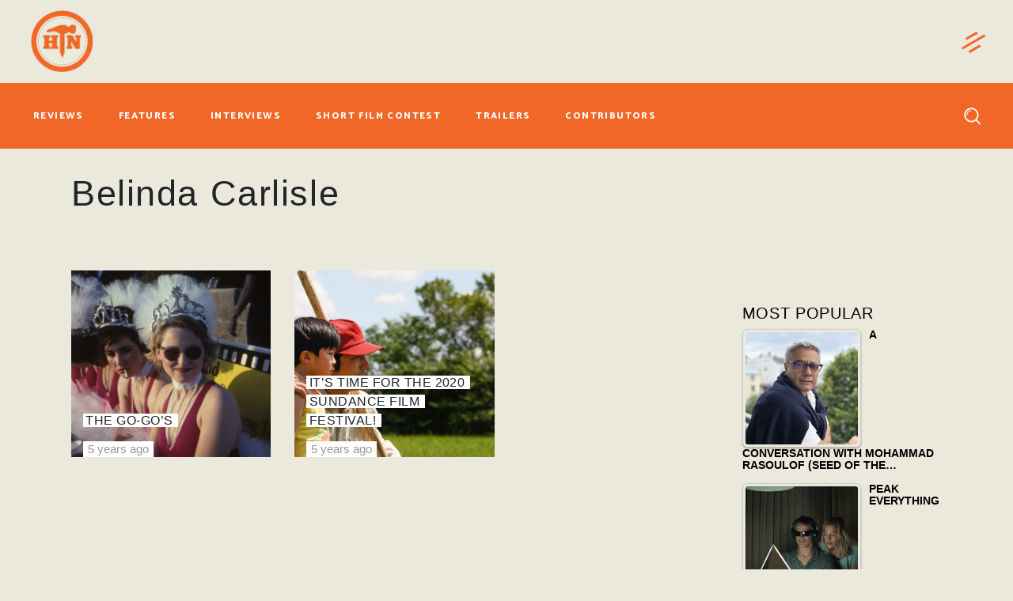

--- FILE ---
content_type: text/html; charset=UTF-8
request_url: https://www.hammertonail.com/tag/belinda-carlisle/
body_size: 24221
content:
<!DOCTYPE html>
<html lang="en-US" prefix="og: http://ogp.me/ns# fb: http://ogp.me/ns/fb#">
<head>
	
		<meta charset="UTF-8"/>
		<link rel="profile" href="https://gmpg.org/xfn/11" />
		
				<meta name="viewport" content="width=device-width,initial-scale=1,user-scalable=yes">
		<meta name='robots' content='index, follow, max-image-preview:large, max-snippet:-1, max-video-preview:-1' />
	<style>img:is([sizes="auto" i], [sizes^="auto," i]) { contain-intrinsic-size: 3000px 1500px }</style>
	
	<!-- This site is optimized with the Yoast SEO Premium plugin v20.1 (Yoast SEO v24.3) - https://yoast.com/wordpress/plugins/seo/ -->
	<title>Belinda Carlisle Archives - Hammer to Nail</title>
	<link rel="canonical" href="https://www.hammertonail.com/tag/belinda-carlisle/" />
	<meta property="og:locale" content="en_US" />
	<meta property="og:type" content="article" />
	<meta property="og:title" content="Belinda Carlisle Archives" />
	<meta property="og:url" content="https://www.hammertonail.com/tag/belinda-carlisle/" />
	<meta property="og:site_name" content="Hammer to Nail" />
	<meta property="og:image" content="https://www.hammertonail.com/wp-content/uploads/2020/01/logo02-1.png" />
	<meta property="og:image:width" content="175" />
	<meta property="og:image:height" content="163" />
	<meta property="og:image:type" content="image/png" />
	<meta name="twitter:card" content="summary_large_image" />
	<meta name="twitter:site" content="@hammertonail" />
	<script type="application/ld+json" class="yoast-schema-graph">{"@context":"https://schema.org","@graph":[{"@type":"CollectionPage","@id":"https://www.hammertonail.com/tag/belinda-carlisle/","url":"https://www.hammertonail.com/tag/belinda-carlisle/","name":"Belinda Carlisle Archives - Hammer to Nail","isPartOf":{"@id":"https://www.hammertonail.com/#website"},"primaryImageOfPage":{"@id":"https://www.hammertonail.com/tag/belinda-carlisle/#primaryimage"},"image":{"@id":"https://www.hammertonail.com/tag/belinda-carlisle/#primaryimage"},"thumbnailUrl":"https://www.hammertonail.com/wp-content/uploads/2020/07/Screen-Shot-2020-07-31-at-4.16.19-PM.png","breadcrumb":{"@id":"https://www.hammertonail.com/tag/belinda-carlisle/#breadcrumb"},"inLanguage":"en-US"},{"@type":"ImageObject","inLanguage":"en-US","@id":"https://www.hammertonail.com/tag/belinda-carlisle/#primaryimage","url":"https://www.hammertonail.com/wp-content/uploads/2020/07/Screen-Shot-2020-07-31-at-4.16.19-PM.png","contentUrl":"https://www.hammertonail.com/wp-content/uploads/2020/07/Screen-Shot-2020-07-31-at-4.16.19-PM.png","width":1676,"height":948},{"@type":"BreadcrumbList","@id":"https://www.hammertonail.com/tag/belinda-carlisle/#breadcrumb","itemListElement":[{"@type":"ListItem","position":1,"name":"Home","item":"https://www.hammertonail.com/"},{"@type":"ListItem","position":2,"name":"Belinda Carlisle"}]},{"@type":"WebSite","@id":"https://www.hammertonail.com/#website","url":"https://www.hammertonail.com/","name":"Hammer to Nail","description":"What to Watch","publisher":{"@id":"https://www.hammertonail.com/#organization"},"potentialAction":[{"@type":"SearchAction","target":{"@type":"EntryPoint","urlTemplate":"https://www.hammertonail.com/?s={search_term_string}"},"query-input":{"@type":"PropertyValueSpecification","valueRequired":true,"valueName":"search_term_string"}}],"inLanguage":"en-US"},{"@type":"Organization","@id":"https://www.hammertonail.com/#organization","name":"Hammer to Nail","url":"https://www.hammertonail.com/","logo":{"@type":"ImageObject","inLanguage":"en-US","@id":"https://www.hammertonail.com/#/schema/logo/image/","url":"https://www.hammertonail.com/wp-content/uploads/2020/01/logo02-1.png","contentUrl":"https://www.hammertonail.com/wp-content/uploads/2020/01/logo02-1.png","width":175,"height":163,"caption":"Hammer to Nail"},"image":{"@id":"https://www.hammertonail.com/#/schema/logo/image/"},"sameAs":["https://www.facebook.com/hammertonail","https://x.com/hammertonail","https://www.instagram.com/hammertonail/"]}]}</script>
	<!-- / Yoast SEO Premium plugin. -->


<link rel='dns-prefetch' href='//maps.googleapis.com' />
<link rel='dns-prefetch' href='//maxcdn.bootstrapcdn.com' />
<link rel='dns-prefetch' href='//fonts.googleapis.com' />
<link rel="alternate" type="application/rss+xml" title="Hammer to Nail &raquo; Feed" href="https://www.hammertonail.com/feed/" />
<link rel="alternate" type="application/rss+xml" title="Hammer to Nail &raquo; Comments Feed" href="https://www.hammertonail.com/comments/feed/" />
<link rel="alternate" type="application/rss+xml" title="Hammer to Nail &raquo; Belinda Carlisle Tag Feed" href="https://www.hammertonail.com/tag/belinda-carlisle/feed/" />
<link rel='stylesheet' id='wp-block-library-css' href='https://www.hammertonail.com/wp-includes/css/dist/block-library/style.min.css?ver=6.7.2' type='text/css' media='all' />
<style id='simple-user-listing-directory-block-style-inline-css' type='text/css'>
.wp-block-simple-user-listing-directory-block .author-search{margin-bottom:2em}.wp-block-simple-user-listing-directory-block.is-style-grid .user-list-wrap{display:grid;grid-gap:20px}.wp-block-simple-user-listing-directory-block.is-style-grid.columns-2 .user-list-wrap{grid-template-columns:repeat(2,1fr)}.wp-block-simple-user-listing-directory-block.is-style-grid.columns-3 .user-list-wrap{grid-template-columns:repeat(3,1fr)}.wp-block-simple-user-listing-directory-block.is-style-grid.columns-4 .user-list-wrap{grid-template-columns:repeat(4,1fr)}.wp-block-simple-user-listing-directory-block.is-style-list .user-list-wrap{display:flex;flex-direction:column}.wp-block-simple-user-listing-directory-block.is-style-list .user-list-wrap .author-block .avatar{float:left;margin-right:1em}.wp-block-simple-user-listing-directory-block.is-style-list .user-list-wrap .author-block .author-name{clear:none}.wp-block-simple-user-listing-directory-block.is-style-list .user-list-wrap .author-block .author-description{clear:both}

</style>
<link rel='stylesheet' id='mpp_gutenberg-css' href='https://www.hammertonail.com/wp-content/plugins/metronet-profile-picture/dist/blocks.style.build.css?ver=2.6.3' type='text/css' media='all' />
<style id='classic-theme-styles-inline-css' type='text/css'>
/*! This file is auto-generated */
.wp-block-button__link{color:#fff;background-color:#32373c;border-radius:9999px;box-shadow:none;text-decoration:none;padding:calc(.667em + 2px) calc(1.333em + 2px);font-size:1.125em}.wp-block-file__button{background:#32373c;color:#fff;text-decoration:none}
</style>
<style id='global-styles-inline-css' type='text/css'>
:root{--wp--preset--aspect-ratio--square: 1;--wp--preset--aspect-ratio--4-3: 4/3;--wp--preset--aspect-ratio--3-4: 3/4;--wp--preset--aspect-ratio--3-2: 3/2;--wp--preset--aspect-ratio--2-3: 2/3;--wp--preset--aspect-ratio--16-9: 16/9;--wp--preset--aspect-ratio--9-16: 9/16;--wp--preset--color--black: #000000;--wp--preset--color--cyan-bluish-gray: #abb8c3;--wp--preset--color--white: #ffffff;--wp--preset--color--pale-pink: #f78da7;--wp--preset--color--vivid-red: #cf2e2e;--wp--preset--color--luminous-vivid-orange: #ff6900;--wp--preset--color--luminous-vivid-amber: #fcb900;--wp--preset--color--light-green-cyan: #7bdcb5;--wp--preset--color--vivid-green-cyan: #00d084;--wp--preset--color--pale-cyan-blue: #8ed1fc;--wp--preset--color--vivid-cyan-blue: #0693e3;--wp--preset--color--vivid-purple: #9b51e0;--wp--preset--gradient--vivid-cyan-blue-to-vivid-purple: linear-gradient(135deg,rgba(6,147,227,1) 0%,rgb(155,81,224) 100%);--wp--preset--gradient--light-green-cyan-to-vivid-green-cyan: linear-gradient(135deg,rgb(122,220,180) 0%,rgb(0,208,130) 100%);--wp--preset--gradient--luminous-vivid-amber-to-luminous-vivid-orange: linear-gradient(135deg,rgba(252,185,0,1) 0%,rgba(255,105,0,1) 100%);--wp--preset--gradient--luminous-vivid-orange-to-vivid-red: linear-gradient(135deg,rgba(255,105,0,1) 0%,rgb(207,46,46) 100%);--wp--preset--gradient--very-light-gray-to-cyan-bluish-gray: linear-gradient(135deg,rgb(238,238,238) 0%,rgb(169,184,195) 100%);--wp--preset--gradient--cool-to-warm-spectrum: linear-gradient(135deg,rgb(74,234,220) 0%,rgb(151,120,209) 20%,rgb(207,42,186) 40%,rgb(238,44,130) 60%,rgb(251,105,98) 80%,rgb(254,248,76) 100%);--wp--preset--gradient--blush-light-purple: linear-gradient(135deg,rgb(255,206,236) 0%,rgb(152,150,240) 100%);--wp--preset--gradient--blush-bordeaux: linear-gradient(135deg,rgb(254,205,165) 0%,rgb(254,45,45) 50%,rgb(107,0,62) 100%);--wp--preset--gradient--luminous-dusk: linear-gradient(135deg,rgb(255,203,112) 0%,rgb(199,81,192) 50%,rgb(65,88,208) 100%);--wp--preset--gradient--pale-ocean: linear-gradient(135deg,rgb(255,245,203) 0%,rgb(182,227,212) 50%,rgb(51,167,181) 100%);--wp--preset--gradient--electric-grass: linear-gradient(135deg,rgb(202,248,128) 0%,rgb(113,206,126) 100%);--wp--preset--gradient--midnight: linear-gradient(135deg,rgb(2,3,129) 0%,rgb(40,116,252) 100%);--wp--preset--font-size--small: 13px;--wp--preset--font-size--medium: 20px;--wp--preset--font-size--large: 36px;--wp--preset--font-size--x-large: 42px;--wp--preset--spacing--20: 0.44rem;--wp--preset--spacing--30: 0.67rem;--wp--preset--spacing--40: 1rem;--wp--preset--spacing--50: 1.5rem;--wp--preset--spacing--60: 2.25rem;--wp--preset--spacing--70: 3.38rem;--wp--preset--spacing--80: 5.06rem;--wp--preset--shadow--natural: 6px 6px 9px rgba(0, 0, 0, 0.2);--wp--preset--shadow--deep: 12px 12px 50px rgba(0, 0, 0, 0.4);--wp--preset--shadow--sharp: 6px 6px 0px rgba(0, 0, 0, 0.2);--wp--preset--shadow--outlined: 6px 6px 0px -3px rgba(255, 255, 255, 1), 6px 6px rgba(0, 0, 0, 1);--wp--preset--shadow--crisp: 6px 6px 0px rgba(0, 0, 0, 1);}:where(.is-layout-flex){gap: 0.5em;}:where(.is-layout-grid){gap: 0.5em;}body .is-layout-flex{display: flex;}.is-layout-flex{flex-wrap: wrap;align-items: center;}.is-layout-flex > :is(*, div){margin: 0;}body .is-layout-grid{display: grid;}.is-layout-grid > :is(*, div){margin: 0;}:where(.wp-block-columns.is-layout-flex){gap: 2em;}:where(.wp-block-columns.is-layout-grid){gap: 2em;}:where(.wp-block-post-template.is-layout-flex){gap: 1.25em;}:where(.wp-block-post-template.is-layout-grid){gap: 1.25em;}.has-black-color{color: var(--wp--preset--color--black) !important;}.has-cyan-bluish-gray-color{color: var(--wp--preset--color--cyan-bluish-gray) !important;}.has-white-color{color: var(--wp--preset--color--white) !important;}.has-pale-pink-color{color: var(--wp--preset--color--pale-pink) !important;}.has-vivid-red-color{color: var(--wp--preset--color--vivid-red) !important;}.has-luminous-vivid-orange-color{color: var(--wp--preset--color--luminous-vivid-orange) !important;}.has-luminous-vivid-amber-color{color: var(--wp--preset--color--luminous-vivid-amber) !important;}.has-light-green-cyan-color{color: var(--wp--preset--color--light-green-cyan) !important;}.has-vivid-green-cyan-color{color: var(--wp--preset--color--vivid-green-cyan) !important;}.has-pale-cyan-blue-color{color: var(--wp--preset--color--pale-cyan-blue) !important;}.has-vivid-cyan-blue-color{color: var(--wp--preset--color--vivid-cyan-blue) !important;}.has-vivid-purple-color{color: var(--wp--preset--color--vivid-purple) !important;}.has-black-background-color{background-color: var(--wp--preset--color--black) !important;}.has-cyan-bluish-gray-background-color{background-color: var(--wp--preset--color--cyan-bluish-gray) !important;}.has-white-background-color{background-color: var(--wp--preset--color--white) !important;}.has-pale-pink-background-color{background-color: var(--wp--preset--color--pale-pink) !important;}.has-vivid-red-background-color{background-color: var(--wp--preset--color--vivid-red) !important;}.has-luminous-vivid-orange-background-color{background-color: var(--wp--preset--color--luminous-vivid-orange) !important;}.has-luminous-vivid-amber-background-color{background-color: var(--wp--preset--color--luminous-vivid-amber) !important;}.has-light-green-cyan-background-color{background-color: var(--wp--preset--color--light-green-cyan) !important;}.has-vivid-green-cyan-background-color{background-color: var(--wp--preset--color--vivid-green-cyan) !important;}.has-pale-cyan-blue-background-color{background-color: var(--wp--preset--color--pale-cyan-blue) !important;}.has-vivid-cyan-blue-background-color{background-color: var(--wp--preset--color--vivid-cyan-blue) !important;}.has-vivid-purple-background-color{background-color: var(--wp--preset--color--vivid-purple) !important;}.has-black-border-color{border-color: var(--wp--preset--color--black) !important;}.has-cyan-bluish-gray-border-color{border-color: var(--wp--preset--color--cyan-bluish-gray) !important;}.has-white-border-color{border-color: var(--wp--preset--color--white) !important;}.has-pale-pink-border-color{border-color: var(--wp--preset--color--pale-pink) !important;}.has-vivid-red-border-color{border-color: var(--wp--preset--color--vivid-red) !important;}.has-luminous-vivid-orange-border-color{border-color: var(--wp--preset--color--luminous-vivid-orange) !important;}.has-luminous-vivid-amber-border-color{border-color: var(--wp--preset--color--luminous-vivid-amber) !important;}.has-light-green-cyan-border-color{border-color: var(--wp--preset--color--light-green-cyan) !important;}.has-vivid-green-cyan-border-color{border-color: var(--wp--preset--color--vivid-green-cyan) !important;}.has-pale-cyan-blue-border-color{border-color: var(--wp--preset--color--pale-cyan-blue) !important;}.has-vivid-cyan-blue-border-color{border-color: var(--wp--preset--color--vivid-cyan-blue) !important;}.has-vivid-purple-border-color{border-color: var(--wp--preset--color--vivid-purple) !important;}.has-vivid-cyan-blue-to-vivid-purple-gradient-background{background: var(--wp--preset--gradient--vivid-cyan-blue-to-vivid-purple) !important;}.has-light-green-cyan-to-vivid-green-cyan-gradient-background{background: var(--wp--preset--gradient--light-green-cyan-to-vivid-green-cyan) !important;}.has-luminous-vivid-amber-to-luminous-vivid-orange-gradient-background{background: var(--wp--preset--gradient--luminous-vivid-amber-to-luminous-vivid-orange) !important;}.has-luminous-vivid-orange-to-vivid-red-gradient-background{background: var(--wp--preset--gradient--luminous-vivid-orange-to-vivid-red) !important;}.has-very-light-gray-to-cyan-bluish-gray-gradient-background{background: var(--wp--preset--gradient--very-light-gray-to-cyan-bluish-gray) !important;}.has-cool-to-warm-spectrum-gradient-background{background: var(--wp--preset--gradient--cool-to-warm-spectrum) !important;}.has-blush-light-purple-gradient-background{background: var(--wp--preset--gradient--blush-light-purple) !important;}.has-blush-bordeaux-gradient-background{background: var(--wp--preset--gradient--blush-bordeaux) !important;}.has-luminous-dusk-gradient-background{background: var(--wp--preset--gradient--luminous-dusk) !important;}.has-pale-ocean-gradient-background{background: var(--wp--preset--gradient--pale-ocean) !important;}.has-electric-grass-gradient-background{background: var(--wp--preset--gradient--electric-grass) !important;}.has-midnight-gradient-background{background: var(--wp--preset--gradient--midnight) !important;}.has-small-font-size{font-size: var(--wp--preset--font-size--small) !important;}.has-medium-font-size{font-size: var(--wp--preset--font-size--medium) !important;}.has-large-font-size{font-size: var(--wp--preset--font-size--large) !important;}.has-x-large-font-size{font-size: var(--wp--preset--font-size--x-large) !important;}
:where(.wp-block-post-template.is-layout-flex){gap: 1.25em;}:where(.wp-block-post-template.is-layout-grid){gap: 1.25em;}
:where(.wp-block-columns.is-layout-flex){gap: 2em;}:where(.wp-block-columns.is-layout-grid){gap: 2em;}
:root :where(.wp-block-pullquote){font-size: 1.5em;line-height: 1.6;}
</style>
<link rel='stylesheet' id='buzzy-membership-style-css' href='https://www.hammertonail.com/wp-content/plugins/buzzy-membership/assets/css/membership.min.css?ver=6.7.2' type='text/css' media='all' />
<link rel='stylesheet' id='buzzy-membership-responsive-style-css' href='https://www.hammertonail.com/wp-content/plugins/buzzy-membership/assets/css/membership-responsive.min.css?ver=6.7.2' type='text/css' media='all' />
<link rel='stylesheet' id='buzzy-mikado-modules-css' href='https://www.hammertonail.com/wp-content/themes/buzzy/assets/css/modules.min.css?ver=6.7.2' type='text/css' media='all' />
<link rel='stylesheet' id='buzzy-news-style-css' href='https://www.hammertonail.com/wp-content/plugins/buzzy-news/assets/css/news.min.css?ver=6.7.2' type='text/css' media='all' />
<link rel='stylesheet' id='buzzy-mikado-modules-responsive-css' href='https://www.hammertonail.com/wp-content/themes/buzzy/assets/css/modules-responsive.min.css?ver=6.7.2' type='text/css' media='all' />
<link rel='stylesheet' id='buzzy-news-responsive-style-css' href='https://www.hammertonail.com/wp-content/plugins/buzzy-news/assets/css/news-responsive.min.css?ver=6.7.2' type='text/css' media='all' />
<link rel='stylesheet' id='contact-form-7-css' href='https://www.hammertonail.com/wp-content/plugins/contact-form-7/includes/css/styles.css?ver=6.0.3' type='text/css' media='all' />
<link rel='stylesheet' id='wpos-slick-style-css' href='https://www.hammertonail.com/wp-content/plugins/wp-responsive-recent-post-slider/assets/css/slick.css?ver=3.6.4' type='text/css' media='all' />
<link rel='stylesheet' id='wppsac-public-style-css' href='https://www.hammertonail.com/wp-content/plugins/wp-responsive-recent-post-slider/assets/css/recent-post-style.css?ver=3.6.4' type='text/css' media='all' />
<link rel='stylesheet' id='tptn-style-left-thumbs-css' href='https://www.hammertonail.com/wp-content/plugins/top-10/css/left-thumbs.min.css?ver=4.0.3' type='text/css' media='all' />
<style id='tptn-style-left-thumbs-inline-css' type='text/css'>

			.tptn-left-thumbs a {
				width: 250px;
				height: 250px;
				text-decoration: none;
			}
			.tptn-left-thumbs img {
				width: 250px;
				max-height: 250px;
				margin: auto;
			}
			.tptn-left-thumbs .tptn_title {
				width: 100%;
			}
			
</style>
<link rel='stylesheet' id='bootstrap-css' href='https://maxcdn.bootstrapcdn.com/bootstrap/4.0.0/css/bootstrap.min.css?ver=6.7.2' type='text/css' media='all' />
<link rel='stylesheet' id='buzzy-mikado-default-style-css' href='https://www.hammertonail.com/wp-content/themes/buzzy/style.css?ver=6.7.2' type='text/css' media='all' />
<link rel='stylesheet' id='buzzy-mikado-child-style-css' href='https://www.hammertonail.com/wp-content/themes/buzzy-child/style.css?ver=6.7.2' type='text/css' media='all' />
<link rel='stylesheet' id='mkdf-dripicons-css' href='https://www.hammertonail.com/wp-content/themes/buzzy/framework/lib/icons-pack/dripicons/dripicons.css?ver=6.7.2' type='text/css' media='all' />
<link rel='stylesheet' id='mkdf-font_elegant-css' href='https://www.hammertonail.com/wp-content/themes/buzzy/framework/lib/icons-pack/elegant-icons/style.min.css?ver=6.7.2' type='text/css' media='all' />
<link rel='stylesheet' id='mkdf-font_awesome-css' href='https://www.hammertonail.com/wp-content/themes/buzzy/framework/lib/icons-pack/font-awesome/css/fontawesome-all.min.css?ver=6.7.2' type='text/css' media='all' />
<link rel='stylesheet' id='mkdf-ion_icons-css' href='https://www.hammertonail.com/wp-content/themes/buzzy/framework/lib/icons-pack/ion-icons/css/ionicons.min.css?ver=6.7.2' type='text/css' media='all' />
<link rel='stylesheet' id='mkdf-linea_icons-css' href='https://www.hammertonail.com/wp-content/themes/buzzy/framework/lib/icons-pack/linea-icons/style.css?ver=6.7.2' type='text/css' media='all' />
<link rel='stylesheet' id='mkdf-linear_icons-css' href='https://www.hammertonail.com/wp-content/themes/buzzy/framework/lib/icons-pack/linear-icons/style.css?ver=6.7.2' type='text/css' media='all' />
<link rel='stylesheet' id='mkdf-simple_line_icons-css' href='https://www.hammertonail.com/wp-content/themes/buzzy/framework/lib/icons-pack/simple-line-icons/simple-line-icons.css?ver=6.7.2' type='text/css' media='all' />
<link rel='stylesheet' id='mediaelement-css' href='https://www.hammertonail.com/wp-includes/js/mediaelement/mediaelementplayer-legacy.min.css?ver=4.2.17' type='text/css' media='all' />
<link rel='stylesheet' id='wp-mediaelement-css' href='https://www.hammertonail.com/wp-includes/js/mediaelement/wp-mediaelement.min.css?ver=6.7.2' type='text/css' media='all' />
<link rel='stylesheet' id='buzzy-mikado-style-dynamic-css' href='https://www.hammertonail.com/wp-content/themes/buzzy/assets/css/style_dynamic.css?ver=1729475109' type='text/css' media='all' />
<link rel='stylesheet' id='buzzy-mikado-style-dynamic-responsive-css' href='https://www.hammertonail.com/wp-content/themes/buzzy/assets/css/style_dynamic_responsive.css?ver=1729475109' type='text/css' media='all' />
<link rel='stylesheet' id='buzzy-mikado-google-fonts-css' href='https://fonts.googleapis.com/css?family=Catamaran%3A300%2C400%2C800%7CLibre+Franklin%3A300%2C400%2C800%7CCormorant+Garamond%3A300%2C400%2C800%7CMontserrat%3A300%2C400%2C800%7CPT+Sans+Narrow%3A300%2C400%2C800&#038;subset=latin-ext&#038;ver=1.0.0' type='text/css' media='all' />
<link rel='stylesheet' id='cb_p6-css-main-css' href='https://www.hammertonail.com/wp-content/plugins/patron-button-and-widgets-by-codebard/plugin/templates/default/style.css?ver=6.7.2' type='text/css' media='all' />
<script type="text/javascript" src="https://www.hammertonail.com/wp-includes/js/jquery/jquery.min.js?ver=3.7.1" id="jquery-core-js"></script>
<script type="text/javascript" src="https://www.hammertonail.com/wp-includes/js/jquery/jquery-migrate.min.js?ver=3.4.1" id="jquery-migrate-js"></script>
<link rel="https://api.w.org/" href="https://www.hammertonail.com/wp-json/" /><link rel="alternate" title="JSON" type="application/json" href="https://www.hammertonail.com/wp-json/wp/v2/tags/26964" /><link rel="EditURI" type="application/rsd+xml" title="RSD" href="https://www.hammertonail.com/xmlrpc.php?rsd" />
<meta name="generator" content="WordPress 6.7.2" />

		<!-- GA Google Analytics @ https://m0n.co/ga -->
		<script>
			(function(i,s,o,g,r,a,m){i['GoogleAnalyticsObject']=r;i[r]=i[r]||function(){
			(i[r].q=i[r].q||[]).push(arguments)},i[r].l=1*new Date();a=s.createElement(o),
			m=s.getElementsByTagName(o)[0];a.async=1;a.src=g;m.parentNode.insertBefore(a,m)
			})(window,document,'script','https://www.google-analytics.com/analytics.js','ga');
			ga('create', 'UA-148693469-1', 'auto');
			ga('set', 'forceSSL', true);
			ga('send', 'pageview');
		</script>

	<style type="text/css">.tptn-left-thumbs .tptn_title{
	text-transform:uppercase;
	font-size:0.9em;
}
a.tptn_link img{
	max-width:150px;
}
.mkdf-widget-title{
	color:#000;
}
.tptn_posts li{
	margin-bottom:10px !important;
}</style><meta name="generator" content="Powered by WPBakery Page Builder - drag and drop page builder for WordPress."/>
<link rel="icon" href="https://www.hammertonail.com/wp-content/uploads/2020/01/cropped-logo02-1-32x32.png" sizes="32x32" />
<link rel="icon" href="https://www.hammertonail.com/wp-content/uploads/2020/01/cropped-logo02-1-192x192.png" sizes="192x192" />
<link rel="apple-touch-icon" href="https://www.hammertonail.com/wp-content/uploads/2020/01/cropped-logo02-1-180x180.png" />
<meta name="msapplication-TileImage" content="https://www.hammertonail.com/wp-content/uploads/2020/01/cropped-logo02-1-270x270.png" />
		<style type="text/css" id="wp-custom-css">
			/* Header Positioning Override (All right aligned items) */
.mkdf-page-header .mkdf-vertical-align-containers {
	display:flex;
	flex-wrap:wrap;
	justify-content:space-between;
}

header.mkdf-page-header .mkdf-menu-area, .page-id-863 .mkdf-page-header .mkdf-menu-area {
	height: auto !important;
}


header.mkdf-page-header .mkdf-menu-area {
		height: auto !important;
    display: flex;
		padding-top: 20px;
}


header.mkdf-page-header .mkdf-page-header .mkdf-menu-area {
    height: auto !important;
}


header.mkdf-page-header .mkdf-menu-area .mkdf-position-right,header.mkdf-page-header .mkdf-menu-area .mkdf-position-left {
	padding-bottom: 20px;
}


header.mkdf-page-header .mkdf-position-right{
	margin-left: auto!important;
}


header.mkdf-page-header .mkdf-menu-area .mkdf-position-right .mkdf-position-right-inner {
		width: 205px;
    justify-content: flex-end;
    display: flex;
}


header.mkdf-page-header .mkdf-vertical-align-containers .mkdf-position-right {
	align-self:center;
}

.mkdf-mobile-header-holder .mkdf-login-register-widget.mkdf-user-logged-in .mkdf-logged-in-user .mkdf-logged-in-user-inner>span .mkdf-logged-in-user-name{
	color: white !important;
}

.mkdf-sticky-holder {
	height: auto !important;
}

.mkdf-sticky-holder .mkdf-position-right-inner {
    padding: 15px 0;
		align-self: center;
}

.mkdf-mobile-header-holder .mkdf-form-holder-inner {
    position: fixed;
    top: 70px;
    left: 0;
    background: black;
    width: 100vw;
    height: 40px;
    display: flex;
    align-items: center;
}

.mkdf-search-opener-holder .mkdf-on-side-search-form:before {
	background-color: transparent;
}

/* Header NAV BUTTONS */
.mkdf-main-menu>ul>li>a {
	padding: 10px 12px;
}

.mkdf-main-menu>ul>li>a>span.item_outer {
	font-size: 12px;
}

.mkdf-page-header .mkdf-menu-area .mkdf-vertical-align-containers {
	padding-right: 17px;
}

/* Header Link Hover Style Override */
.mkdf-light-header .mkdf-menu-area:not(.fixed):not(.mkdf-sticky-header) .mkdf-login-register-widget.mkdf-user-logged-in .mkdf-logged-in-user .mkdf-logged-in-user-inner>span span:hover,.mkdf-light-header .mkdf-page-header>div:not(.fixed) .mkdf-search-opener:hover,.mkdf-light-header .mkdf-page-header>div:not(.fixed):not(.mkdf-sticky-header).mkdf-menu-area .widget:not(.mkdf-plw-tabs):not(.mkdf-news-video-layout1-widget) a:hover {
	color: #ffffff87 !important;
}

/* Header - Side Bar Close button */
.mkdf-side-menu a.mkdf-close-side-menu:hover, .mkdf-subscribe-popup-holder .mkdf-sp-close:hover {
	color: #f16726 !important;
}

/* Header - Language Control Hover */
.mkdf-top-bar .widget_icl_lang_sel_widget #lang_sel a:hover {
	color: black !important;
}

.mkdf-btn.mkdf-btn-solid {
	background-color: #f16726 !important;
}

.mkdf-btn.mkdf-btn-solid:not(.mkdf-btn-custom-border-hover):hover,.mkdf-btn.mkdf-btn-solid.mkdf-btn-direction-animation .mkdf-btn-background, .mkdf-menu-area .mkdf-login-register-widget.mkdf-user-logged-in .mkdf-login-dropdown, .mkdf-top-bar .widget_icl_lang_sel_widget #lang_sel ul ul {
	background-color: rgba(241, 103, 39, 1) !important;
	border-color: rgba(241, 103, 39, 1) !important;
}

/* HEADER: MOBILE */
.mkdf-position-center-inner .mkdf-mobile-logo-wrapper a img {
	max-width: 120px;
	max-height:120px;
}


/*  POPUP SIDE BAR BTN */
.mkdf-side-menu-button-opener.mkdf-side-menu-button-opener-predefined .mkdf-hm-lines, .mkdf-side-menu-button-opener.mkdf-side-menu-button-opener-predefined:hover .mkdf-side-menu-icon .mkdf-hm-lines .mkdf-hm-line {
	color: #f16726 !important;
}

/*  POPUP SIDE BAR BG */
.mkdf-side-menu{
background-color: #626262;
}


/* SUBSCRIBE POP UP */
.mkdf-subscribe-popup-holder .mkdf-sp-content-container{
	background-color:#626262;
}
.mkdf-subscribe-popup-holder .mkdf-sp-prevent-label {
	color:white !important;
}
div[data-category-name="latest-reviews"] .mkdf-ni-info-bottom {
	display:block !important;
}
.home .mkdf-post-info-author-image { display:none !important;}
.mkdf-post-carousel2 .mkdf-owl-slider .owl-item .mkdf-news-item .mkdf-post-title {
	color:#FFF;
	background:none;
}
.mkdf-post-carousel2 .mkdf-owl-slider .owl-item .mkdf-news-item .mkdf-post-title a {
	color:#FFF !important;
	text-decoration:none;
}
.mkdf-post-carousel2 .mkdf-owl-slider .owl-item .mkdf-news-item .mkdf-ni-info-center {
    overflow: visible;
    padding-top: 2em;
    background: rgba(0,0,0,0.4);
    padding-bottom: 2em;
}

/* FOOTER */
footer .mkdf-footer-top-inner {
    padding-top: 25px !important; 
    padding-bottom: 0px !important;
}

footer .newsletter-sidebar {
    padding-bottom: 0px !important;
}

footer .mkdf-social-icons-group-widget {
	margin-bottom:20px !important;
}

/* HOME PAGE */
.vc_gitem_row .vc_gitem-col {
	padding-left: 20px !important;
	padding-right: 20px !important;
}
.vc_btn3.vc_btn3-color-juicy-pink, .vc_btn3.vc_btn3-color-juicy-pink.vc_btn3-style-flat {
	text-transform: capitalize !important;
}

.mkdf-bli-inner:hover h6 a {
	text-shadow: 0px 0px black !important;
}

.wppsac-post-slider .wppsac-post-image-bg {
	display: flex;
	align-items:center;
	justify-content:center;
}

.mkdf-news-holder.mkdf-layout2.mkdf-grid-list.mkdf-four-columns.mkdf-small-space .mkdf-ni-info-top+div {
	position:absolute;
	bottom: 10px;
	left: 15px;
}
.mkdf-ni-info.mkdf-ni-info-bottom {
	position: absolute;
	bottom:-35px;
	left: 15px;
}
.mkdf-news-item.mkdf-layout2-item.mkdf-item-space {
    margin-bottom: 45px;
}

.mkdf-news-holder.mkdf-layout2.mkdf-grid-list.mkdf-four-columns.mkdf-small-space .mkdf-post-image {
	position:absolute;
	height:100%;
}

img.attachment-full.size-full.wp-post-image {
	min-height: 100%;
	object-fit: cover;
}

#foursection .vc_column-inner { border: 0 !important;}

.mkdf-blog-list-holder .mkdf-post-image img {
	width: 100px;
	height: 100px;
	object-fit: cover;
}

.mkdf-bli-inner {
	display:flex !important;
}

.mkdf-bl-item.mkdf-item-space .mkdf-post-image {
	width: 165px;
}

.mkdf-layout6-item .mkdf-ni-item-inner {
	position: initial;
	display: block;
	table-layout: auto;
	height: auto;
}
.mkdf-layout6-item.mkdf-item-space .mkdf-post-image {
	height: 100px;
	width: 100px;
}

.mkdf-layout6-item.mkdf-item-space .mkdf-post-image img {
	object-fit: cover;
	height: 100%;
	width: 100%;
	max-height:100px;
	max-width: 100px;
}

.mkdf-layout6-item .mkdf-ni-item-inner {
	display:flex;
}
.wppsac-post-slider.design-1 .wppsac-post-image-bg {
	background: transparent;
}

.vc_basic_grid .vc_grid.vc_row .vc_grid-item.vc_visible-item {
	display: flex !important;
}
.vc_grid.vc_row.vc_grid-gutter-10px .vc_pageable-slide-wrapper {
	display: flex; 
	flex-wrap: wrap;
	margin-bottom: 50px;
}

.vc_grid-item-mini.vc_clearfix {
	display:flex;
	flex-direction:column;
}

.vc_gitem-zone.vc_gitem-zone-c, .vc_gitem-zone-mini, .vc_gitem_row.vc_row.vc_gitem-row-position-top, .vc_col-sm-12.vc_gitem-col.vc_gitem-col-align- {
	height: 100%;
}

.vc_btn3-container.vc_btn3-left {
	margin-top:auto;
}
.vc_col-sm-12.vc_gitem-col.vc_gitem-col-align- {
	display:flex; 
	flex-direction: column;
}

.mkdf-layout6-item .mkdf-post-info-date a {
	background-color: white;
	color: black;
	font-size: 13px;
}

.mkdf-news-holder a:hover, .mkdf-news-list-inner.mkdf-outer-space a:hover, .mkdf-news-item.mkdf-layout2-item mkdf-item-space:hover a, .mkdf-news-item.mkdf-layout6-item.mkdf-item-space:hover a, .mkdf-ni-inner:hover a {
	color: black !important;
}

@media (min-width: 992px) {
	#wppsac-post-slider-1 {
		height: 500px;
	}
	.slick-list, .slick-track, .wppsac-post-content-position, .wppsac-post-slider.design-1 .wppsac-post-image-bg {
		height: 100%;
	}
}

/* HOMEPAGE */
.mkdf-blog-list-holder .mkdf-bli-info>div {
	display: none;
}

/* CONTRIBUTORS */
#contrib_search .user-list-wrap {
	margin-top:30px;
}
#contrib_search #sul-searchform {
	display:flex;
}
#contrib_search #sul-searchform  label {
	display: none;
}
#contrib_search #sul-searchform  input {
	margin-bottom: 0 !important;
}
#contrib_search #sul-searchform  input.submit {
	background-color: #f16726 !important;
	font-size: 12px;
   line-height: 2em;
   letter-spacing: .1em;
   text-indent: .15em;
   font-weight: 800;
   text-transform: uppercase;
	font-family: Catamaran,sans-serif;
	padding: 12px 26px 9px;
	color: white;
	border: none;
}

#contrib_search #sul-searchform  input.submit:focus {
	outline: none !important;
}

#contrib_search .user-list-wrap .author-block {
	margin-bottom: 30px;
}

#contrib_search .author-block img {
	  float: left;
    height: 40px;
    width: 40px;
    margin-right: 20px;
}

/* CATEGORY PAGES */
.mkdf-news-item.mkdf-layout5-item {
	min-height: 200px;
    max-height: 200px;
    margin-bottom: 55px !important;
}

.mkdf-news-holder .mkdf-ni-info-top+div {
	text-align:left;
}

.mkdf-layout5-item .mkdf-ni-content:after {
	background-color: transparent;
}

.mkdf-ni-info.mkdf-ni-info-bottom {
	left: 0;
	bottom: -30px;
}
.mkdf-layout5-item .mkdf-ni-item-inner {
	min-height: 236px;
	max-height: 236px;
}

body.category .mkdf-news-holder .mkdf-post-image img {
	min-height: 210px;
	max-height: 210px;
	object-fit:cover;
}
/*@media (max-width: 1481px) {
	.mkdf-page-header #custom_html-13 { margin-top:-130px !important;} 
}*/


/* GLOBAL - HIDDEN */
@media (max-width: 1199px) and (min-width: 992px) {
	.vc_hidden-md {
    display: none!important;
	}
}

@media (min-width: 1200px) {
.vc_hidden-lg {
    display: none!important;
}
}

/* HOME PAGE SLIDER */
.wppsac-post-image-bg {
	position:relative;
}

.wppsac-post-image-bg > a {
	position:absolute;
	width: 100%;
	height: 100%;
}

.branded-logos{
	padding:1em 3em;
}
.branded-logos.mobile{
	display:none;
}
@media (max-width: 768px) {
	/*rule for special logo, remove after 20th*/
/*	.mkdf-mobile-logo-wrapper img{
		max-height:70px !important;
	}*/
.branded-logos.mobile {
    display: block;
}
	.branded-logos.desktop{
		display:none;
	}
}
.nopad{
	padding-top:30px !important;
	padding-bottom:0 !important;
}
.wpp-item-data a{
	font-weight:bold;
}		</style>
		<noscript><style> .wpb_animate_when_almost_visible { opacity: 1; }</style></noscript>
<!-- START - Open Graph and Twitter Card Tags 3.3.4 -->
 <!-- Facebook Open Graph -->
  <meta property="og:locale" content="en_US"/>
  <meta property="og:site_name" content="Hammer to Nail"/>
  <meta property="og:title" content="Belinda Carlisle"/>
  <meta property="og:url" content="https://www.hammertonail.com/tag/belinda-carlisle/"/>
  <meta property="og:type" content="article"/>
  <meta property="og:description" content="What to Watch"/>
  <meta property="og:image" content="https://www.hammertonail.com/wp-content/uploads/2020/01/logo02-1.png"/>
  <meta property="og:image:url" content="https://www.hammertonail.com/wp-content/uploads/2020/01/logo02-1.png"/>
  <meta property="og:image:secure_url" content="https://www.hammertonail.com/wp-content/uploads/2020/01/logo02-1.png"/>
  <meta property="article:publisher" content="https://www.facebook.com/hammertonail/"/>
 <!-- Google+ / Schema.org -->
  <meta itemprop="name" content="Belinda Carlisle"/>
  <meta itemprop="headline" content="Belinda Carlisle"/>
  <meta itemprop="description" content="What to Watch"/>
  <meta itemprop="image" content="https://www.hammertonail.com/wp-content/uploads/2020/01/logo02-1.png"/>
  <!--<meta itemprop="publisher" content="Hammer to Nail"/>--> <!-- To solve: The attribute publisher.itemtype has an invalid value -->
 <!-- Twitter Cards -->
  <meta name="twitter:title" content="Belinda Carlisle"/>
  <meta name="twitter:url" content="https://www.hammertonail.com/tag/belinda-carlisle/"/>
  <meta name="twitter:description" content="What to Watch"/>
  <meta name="twitter:image" content="https://www.hammertonail.com/wp-content/uploads/2020/01/logo02-1.png"/>
  <meta name="twitter:card" content="summary_large_image"/>
 <!-- SEO -->
 <!-- Misc. tags -->
 <!-- is_tag -->
<!-- END - Open Graph and Twitter Card Tags 3.3.4 -->
	
<!-- NEW NEW ADS -->
<script type="text/javascript" id="AdvallyRules" src="https://cdn.adligature.com/htn/prod/rules.js"></script>
<!-- NEW NEW ADS -->
<!-- GDPR & CCPA Compliance -->
<script>(function(){/*
 Copyright The Closure Library Authors.
 SPDX-License-Identifier: Apache-2.0
*/
'use strict';var g=function(a){var b=0;return function(){return b<a.length?{done:!1,value:a[b++]}:{done:!0}}},l=this||self,m=/^[\w+/_-]+[=]{0,2}$/,p=null,q=function(){},r=function(a){var b=typeof a;if("object"==b)if(a){if(a instanceof Array)return"array";if(a instanceof Object)return b;var c=Object.prototype.toString.call(a);if("[object Window]"==c)return"object";if("[object Array]"==c||"number"==typeof a.length&&"undefined"!=typeof a.splice&&"undefined"!=typeof a.propertyIsEnumerable&&!a.propertyIsEnumerable("splice"))return"array";
if("[object Function]"==c||"undefined"!=typeof a.call&&"undefined"!=typeof a.propertyIsEnumerable&&!a.propertyIsEnumerable("call"))return"function"}else return"null";else if("function"==b&&"undefined"==typeof a.call)return"object";return b},u=function(a,b){function c(){}c.prototype=b.prototype;a.prototype=new c;a.prototype.constructor=a};var v=function(a,b){Object.defineProperty(l,a,{configurable:!1,get:function(){return b},set:q})};var y=function(a,b){this.b=a===w&&b||"";this.a=x},x={},w={};var aa=function(a,b){a.src=b instanceof y&&b.constructor===y&&b.a===x?b.b:"type_error:TrustedResourceUrl";if(null===p)b:{b=l.document;if((b=b.querySelector&&b.querySelector("script[nonce]"))&&(b=b.nonce||b.getAttribute("nonce"))&&m.test(b)){p=b;break b}p=""}b=p;b&&a.setAttribute("nonce",b)};var z=function(){return Math.floor(2147483648*Math.random()).toString(36)+Math.abs(Math.floor(2147483648*Math.random())^+new Date).toString(36)};var A=function(a,b){b=String(b);"application/xhtml+xml"===a.contentType&&(b=b.toLowerCase());return a.createElement(b)},B=function(a){this.a=a||l.document||document};B.prototype.appendChild=function(a,b){a.appendChild(b)};var C=function(a,b,c,d,e,f){try{var k=a.a,h=A(a.a,"SCRIPT");h.async=!0;aa(h,b);k.head.appendChild(h);h.addEventListener("load",function(){e();d&&k.head.removeChild(h)});h.addEventListener("error",function(){0<c?C(a,b,c-1,d,e,f):(d&&k.head.removeChild(h),f())})}catch(n){f()}};var ba=l.atob("aHR0cHM6Ly93d3cuZ3N0YXRpYy5jb20vaW1hZ2VzL2ljb25zL21hdGVyaWFsL3N5c3RlbS8xeC93YXJuaW5nX2FtYmVyXzI0ZHAucG5n"),ca=l.atob("WW91IGFyZSBzZWVpbmcgdGhpcyBtZXNzYWdlIGJlY2F1c2UgYWQgb3Igc2NyaXB0IGJsb2NraW5nIHNvZnR3YXJlIGlzIGludGVyZmVyaW5nIHdpdGggdGhpcyBwYWdlLg=="),da=l.atob("RGlzYWJsZSBhbnkgYWQgb3Igc2NyaXB0IGJsb2NraW5nIHNvZnR3YXJlLCB0aGVuIHJlbG9hZCB0aGlzIHBhZ2Uu"),ea=function(a,b,c){this.b=a;this.f=new B(this.b);this.a=null;this.c=[];this.g=!1;this.i=b;this.h=c},F=function(a){if(a.b.body&&!a.g){var b=
function(){D(a);l.setTimeout(function(){return E(a,3)},50)};C(a.f,a.i,2,!0,function(){l[a.h]||b()},b);a.g=!0}},D=function(a){for(var b=G(1,5),c=0;c<b;c++){var d=H(a);a.b.body.appendChild(d);a.c.push(d)}b=H(a);b.style.bottom="0";b.style.left="0";b.style.position="fixed";b.style.width=G(100,110).toString()+"%";b.style.zIndex=G(2147483544,2147483644).toString();b.style["background-color"]=I(249,259,242,252,219,229);b.style["box-shadow"]="0 0 12px #888";b.style.color=I(0,10,0,10,0,10);b.style.display=
"flex";b.style["justify-content"]="center";b.style["font-family"]="Roboto, Arial";c=H(a);c.style.width=G(80,85).toString()+"%";c.style.maxWidth=G(750,775).toString()+"px";c.style.margin="24px";c.style.display="flex";c.style["align-items"]="flex-start";c.style["justify-content"]="center";d=A(a.f.a,"IMG");d.className=z();d.src=ba;d.style.height="24px";d.style.width="24px";d.style["padding-right"]="16px";var e=H(a),f=H(a);f.style["font-weight"]="bold";f.textContent=ca;var k=H(a);k.textContent=da;J(a,
e,f);J(a,e,k);J(a,c,d);J(a,c,e);J(a,b,c);a.a=b;a.b.body.appendChild(a.a);b=G(1,5);for(c=0;c<b;c++)d=H(a),a.b.body.appendChild(d),a.c.push(d)},J=function(a,b,c){for(var d=G(1,5),e=0;e<d;e++){var f=H(a);b.appendChild(f)}b.appendChild(c);c=G(1,5);for(d=0;d<c;d++)e=H(a),b.appendChild(e)},G=function(a,b){return Math.floor(a+Math.random()*(b-a))},I=function(a,b,c,d,e,f){return"rgb("+G(Math.max(a,0),Math.min(b,255)).toString()+","+G(Math.max(c,0),Math.min(d,255)).toString()+","+G(Math.max(e,0),Math.min(f,
255)).toString()+")"},H=function(a){a=A(a.f.a,"DIV");a.className=z();return a},E=function(a,b){0>=b||null!=a.a&&0!=a.a.offsetHeight&&0!=a.a.offsetWidth||(fa(a),D(a),l.setTimeout(function(){return E(a,b-1)},50))},fa=function(a){var b=a.c;var c="undefined"!=typeof Symbol&&Symbol.iterator&&b[Symbol.iterator];b=c?c.call(b):{next:g(b)};for(c=b.next();!c.done;c=b.next())(c=c.value)&&c.parentNode&&c.parentNode.removeChild(c);a.c=[];(b=a.a)&&b.parentNode&&b.parentNode.removeChild(b);a.a=null};var ia=function(a,b,c,d,e){var f=ha(c),k=function(n){n.appendChild(f);l.setTimeout(function(){f?(0!==f.offsetHeight&&0!==f.offsetWidth?b():a(),f.parentNode&&f.parentNode.removeChild(f)):a()},d)},h=function(n){document.body?k(document.body):0<n?l.setTimeout(function(){h(n-1)},e):b()};h(3)},ha=function(a){var b=document.createElement("div");b.className=a;b.style.width="1px";b.style.height="1px";b.style.position="absolute";b.style.left="-10000px";b.style.top="-10000px";b.style.zIndex="-10000";return b};var K={},L=null;var M=function(){},N="function"==typeof Uint8Array,O=function(a,b){a.b=null;b||(b=[]);a.j=void 0;a.f=-1;a.a=b;a:{if(b=a.a.length){--b;var c=a.a[b];if(!(null===c||"object"!=typeof c||Array.isArray(c)||N&&c instanceof Uint8Array)){a.g=b-a.f;a.c=c;break a}}a.g=Number.MAX_VALUE}a.i={}},P=[],Q=function(a,b){if(b<a.g){b+=a.f;var c=a.a[b];return c===P?a.a[b]=[]:c}if(a.c)return c=a.c[b],c===P?a.c[b]=[]:c},R=function(a,b,c){a.b||(a.b={});if(!a.b[c]){var d=Q(a,c);d&&(a.b[c]=new b(d))}return a.b[c]};
M.prototype.h=N?function(){var a=Uint8Array.prototype.toJSON;Uint8Array.prototype.toJSON=function(){var b;void 0===b&&(b=0);if(!L){L={};for(var c="ABCDEFGHIJKLMNOPQRSTUVWXYZabcdefghijklmnopqrstuvwxyz0123456789".split(""),d=["+/=","+/","-_=","-_.","-_"],e=0;5>e;e++){var f=c.concat(d[e].split(""));K[e]=f;for(var k=0;k<f.length;k++){var h=f[k];void 0===L[h]&&(L[h]=k)}}}b=K[b];c=[];for(d=0;d<this.length;d+=3){var n=this[d],t=(e=d+1<this.length)?this[d+1]:0;h=(f=d+2<this.length)?this[d+2]:0;k=n>>2;n=(n&
3)<<4|t>>4;t=(t&15)<<2|h>>6;h&=63;f||(h=64,e||(t=64));c.push(b[k],b[n],b[t]||"",b[h]||"")}return c.join("")};try{return JSON.stringify(this.a&&this.a,S)}finally{Uint8Array.prototype.toJSON=a}}:function(){return JSON.stringify(this.a&&this.a,S)};var S=function(a,b){return"number"!==typeof b||!isNaN(b)&&Infinity!==b&&-Infinity!==b?b:String(b)};M.prototype.toString=function(){return this.a.toString()};var T=function(a){O(this,a)};u(T,M);var U=function(a){O(this,a)};u(U,M);var ja=function(a,b){this.c=new B(a);var c=R(b,T,5);c=new y(w,Q(c,4)||"");this.b=new ea(a,c,Q(b,4));this.a=b},ka=function(a,b,c,d){b=new T(b?JSON.parse(b):null);b=new y(w,Q(b,4)||"");C(a.c,b,3,!1,c,function(){ia(function(){F(a.b);d(!1)},function(){d(!0)},Q(a.a,2),Q(a.a,3),Q(a.a,1))})};var la=function(a,b){V(a,"internal_api_load_with_sb",function(c,d,e){ka(b,c,d,e)});V(a,"internal_api_sb",function(){F(b.b)})},V=function(a,b,c){a=l.btoa(a+b);v(a,c)},W=function(a,b,c){for(var d=[],e=2;e<arguments.length;++e)d[e-2]=arguments[e];e=l.btoa(a+b);e=l[e];if("function"==r(e))e.apply(null,d);else throw Error("API not exported.");};var X=function(a){O(this,a)};u(X,M);var Y=function(a){this.h=window;this.a=a;this.b=Q(this.a,1);this.f=R(this.a,T,2);this.g=R(this.a,U,3);this.c=!1};Y.prototype.start=function(){ma();var a=new ja(this.h.document,this.g);la(this.b,a);na(this)};
var ma=function(){var a=function(){if(!l.frames.googlefcPresent)if(document.body){var b=document.createElement("iframe");b.style.display="none";b.style.width="0px";b.style.height="0px";b.style.border="none";b.style.zIndex="-1000";b.style.left="-1000px";b.style.top="-1000px";b.name="googlefcPresent";document.body.appendChild(b)}else l.setTimeout(a,5)};a()},na=function(a){var b=Date.now();W(a.b,"internal_api_load_with_sb",a.f.h(),function(){var c;var d=a.b,e=l[l.btoa(d+"loader_js")];if(e){e=l.atob(e);
e=parseInt(e,10);d=l.btoa(d+"loader_js").split(".");var f=l;d[0]in f||"undefined"==typeof f.execScript||f.execScript("var "+d[0]);for(;d.length&&(c=d.shift());)d.length?f[c]&&f[c]!==Object.prototype[c]?f=f[c]:f=f[c]={}:f[c]=null;c=Math.abs(b-e);c=1728E5>c?0:c}else c=-1;0!=c&&(W(a.b,"internal_api_sb"),Z(a,Q(a.a,6)))},function(c){Z(a,c?Q(a.a,4):Q(a.a,5))})},Z=function(a,b){a.c||(a.c=!0,a=new l.XMLHttpRequest,a.open("GET",b,!0),a.send())};(function(a,b){l[a]=function(c){for(var d=[],e=0;e<arguments.length;++e)d[e-0]=arguments[e];l[a]=q;b.apply(null,d)}})("__d3lUW8vwsKlB__",function(a){"function"==typeof window.atob&&(a=window.atob(a),a=new X(a?JSON.parse(a):null),(new Y(a)).start())});}).call(this);

window.__d3lUW8vwsKlB__("[base64]");</script>
</head>
<body class="archive tag tag-belinda-carlisle tag-26964 buzzy-core-1.0.4 mkdf-social-login-1.1 mkdf-news-1.0.5 buzzy child-child-ver-1.0.1 buzzy-ver-1.6 mkdf-grid-1300 mkdf-wide-dropdown-menu-content-in-grid mkdf-archive-page mkdf-light-header mkdf-sticky-header-on-scroll-down-up mkdf-dropdown-animate-height mkdf-header-standard-extended mkdf-menu-area-shadow-disable mkdf-menu-area-in-grid-shadow-disable mkdf-menu-area-border-disable mkdf-menu-area-in-grid-border-disable mkdf-logo-area-border-disable mkdf-logo-area-in-grid-border-disable mkdf-side-menu-slide-from-right mkdf-default-mobile-header mkdf-sticky-up-mobile-header mkdf-on-side-search wpb-js-composer js-comp-ver-6.10.0 vc_responsive" itemscope itemtype="http://schema.org/WebPage">
	<section class="mkdf-side-menu">
	<a class="mkdf-close-side-menu mkdf-close-side-menu-predefined" href="#">
		<span aria-hidden="true" class="mkdf-icon-font-elegant icon_close "></span>	</a>
	<div id="media_image-2" class="widget mkdf-sidearea widget_media_image"><img width="1000" height="266" src="https://www.hammertonail.com/wp-content/uploads/2020/01/Long1_.png" class="image wp-image-32090  attachment-full size-full" alt="" style="max-width: 100%; height: auto;" decoding="async" fetchpriority="high" srcset="https://www.hammertonail.com/wp-content/uploads/2020/01/Long1_.png 1000w, https://www.hammertonail.com/wp-content/uploads/2020/01/Long1_-300x80.png 300w, https://www.hammertonail.com/wp-content/uploads/2020/01/Long1_-768x204.png 768w, https://www.hammertonail.com/wp-content/uploads/2020/01/Long1_-600x160.png 600w" sizes="(max-width: 1000px) 100vw, 1000px" /></div><div class="widget mkdf-custom-font-widget"><p class="mkdf-custom-font-holder  mkdf-cf-5562  " style="font-size: 17px;line-height: 26px;font-weight: 500;text-transform: initial;text-align: center;color: #ffffff" data-item-class="mkdf-cf-5562">
	Latest Posts</p></div><div class="widget mkdf-separator-widget"><div class="mkdf-separator-holder clearfix  mkdf-separator-center mkdf-separator-normal">
	<div class="mkdf-separator" style="border-style: solid;margin-top: 12%"></div>
</div>
</div><div class="widget mkdf-blog-list-widget" ><div class="mkdf-blog-list-holder mkdf-grid-list mkdf-disable-bottom-space mkdf-bl-left_image mkdf-one-columns mkdf-normal-space mkdf-bl-pag-no-pagination"  data-type=left_image data-number-of-posts=5 data-number-of-columns=one data-space-between-items=normal data-orderby=date data-order=DESC data-image-size=thumbnail data-title-tag=h6 data-excerpt-length=40 data-post-info-section=yes data-post-info-image=yes data-post-info-author=yes data-post-info-date=yes data-post-info-category=yes data-post-info-comments=no data-post-info-like=no data-post-info-share=no data-pagination-type=no-pagination data-max-num-pages=851 data-next-page=2>
	<div class="mkdf-bl-wrapper mkdf-outer-space">
		<ul class="mkdf-blog-list">
			<li class="mkdf-bl-item mkdf-item-space clearfix">
	<div class="mkdf-bli-inner">
		
	<div class="mkdf-post-image">
					<a itemprop="url" href="https://www.hammertonail.com/interviews/mohammad-rasoulof/" title="A Conversation with Mohammad Rasoulof (SEED OF THE SACRED FIG)">
					<img width="150" height="150" src="https://www.hammertonail.com/wp-content/uploads/2025/01/Mohammad-150x150.jpg" class="attachment-thumbnail size-thumbnail wp-post-image" alt="" decoding="async" srcset="https://www.hammertonail.com/wp-content/uploads/2025/01/Mohammad-150x150.jpg 150w, https://www.hammertonail.com/wp-content/uploads/2025/01/Mohammad-650x650.jpg 650w, https://www.hammertonail.com/wp-content/uploads/2025/01/Mohammad-1300x1300.jpg 1300w, https://www.hammertonail.com/wp-content/uploads/2025/01/Mohammad-24x24.jpg 24w, https://www.hammertonail.com/wp-content/uploads/2025/01/Mohammad-48x48.jpg 48w, https://www.hammertonail.com/wp-content/uploads/2025/01/Mohammad-96x96.jpg 96w, https://www.hammertonail.com/wp-content/uploads/2025/01/Mohammad-300x300.jpg 300w, https://www.hammertonail.com/wp-content/uploads/2025/01/Mohammad-250x250.jpg 250w" sizes="(max-width: 150px) 100vw, 150px" />					</a>
					</div>
		<div class="mkdf-bli-content">
            <div class="mkdf-category-holder">
			    <div class="mkdf-post-info-category" style=" background-color: #f42548"><a href="https://www.hammertonail.com/category/in-theatres/">In Theatres</a></div><div class="mkdf-post-info-category" style=" background-color: #f42548"><a href="https://www.hammertonail.com/category/interviews/">Interviews</a></div><div class="mkdf-post-info-category" style=" background-color: #f42548"><a href="https://www.hammertonail.com/category/latest-reviews/">Latest Reviews</a></div><div class="mkdf-post-info-category" style=" background-color: #f42548"><a href="https://www.hammertonail.com/category/slideshow/">SLIDESHOW</a></div>            </div>
			
<h6 itemprop="name" class="entry-title mkdf-post-title" >
            <a itemprop="url" href="https://www.hammertonail.com/interviews/mohammad-rasoulof/" title="A Conversation with Mohammad Rasoulof (SEED OF THE SACRED FIG)">
            A Conversation with Mohammad Rasoulof (SEED OF THE SACRED FIG)            </a>
    </h6>		</div>
	</div>
</li><li class="mkdf-bl-item mkdf-item-space clearfix">
	<div class="mkdf-bli-inner">
		
	<div class="mkdf-post-image">
					<a itemprop="url" href="https://www.hammertonail.com/reviews/basquiat/" title="THE CURBSIDE CRITERION: BASQUIAT">
					<img width="150" height="150" src="https://www.hammertonail.com/wp-content/uploads/2025/05/Basq-150x150.jpg" class="attachment-thumbnail size-thumbnail wp-post-image" alt="" decoding="async" srcset="https://www.hammertonail.com/wp-content/uploads/2025/05/Basq-150x150.jpg 150w, https://www.hammertonail.com/wp-content/uploads/2025/05/Basq-24x24.jpg 24w, https://www.hammertonail.com/wp-content/uploads/2025/05/Basq-48x48.jpg 48w, https://www.hammertonail.com/wp-content/uploads/2025/05/Basq-96x96.jpg 96w, https://www.hammertonail.com/wp-content/uploads/2025/05/Basq-300x300.jpg 300w, https://www.hammertonail.com/wp-content/uploads/2025/05/Basq-250x250.jpg 250w" sizes="(max-width: 150px) 100vw, 150px" />					</a>
					</div>
		<div class="mkdf-bli-content">
            <div class="mkdf-category-holder">
			    <div class="mkdf-post-info-category" style=" background-color: #f42548"><a href="https://www.hammertonail.com/category/blu-ray/curbside-criterion/">Curbside Criterion</a></div><div class="mkdf-post-info-category" style=" background-color: #f42548"><a href="https://www.hammertonail.com/category/reviews/drama/">Drama</a></div><div class="mkdf-post-info-category" style=" background-color: #f42548"><a href="https://www.hammertonail.com/category/reviews/experimental/">Experimental</a></div><div class="mkdf-post-info-category" style=" background-color: #f42548"><a href="https://www.hammertonail.com/category/latest-reviews/">Latest Reviews</a></div><div class="mkdf-post-info-category" style=" background-color: #f42548"><a href="https://www.hammertonail.com/category/reviews/">Reviews</a></div><div class="mkdf-post-info-category" style=" background-color: #f42548"><a href="https://www.hammertonail.com/category/slideshow/">SLIDESHOW</a></div>            </div>
			
<h6 itemprop="name" class="entry-title mkdf-post-title" >
            <a itemprop="url" href="https://www.hammertonail.com/reviews/basquiat/" title="THE CURBSIDE CRITERION: BASQUIAT">
            THE CURBSIDE CRITERION: BASQUIAT            </a>
    </h6>		</div>
	</div>
</li><li class="mkdf-bl-item mkdf-item-space clearfix">
	<div class="mkdf-bli-inner">
		
	<div class="mkdf-post-image">
					<a itemprop="url" href="https://www.hammertonail.com/reviews/the-mastermind/" title="THE MASTERMIND">
					<img width="150" height="150" src="https://www.hammertonail.com/wp-content/uploads/2025/05/MasterM-150x150.webp" class="attachment-thumbnail size-thumbnail wp-post-image" alt="" decoding="async" srcset="https://www.hammertonail.com/wp-content/uploads/2025/05/MasterM-150x150.webp 150w, https://www.hammertonail.com/wp-content/uploads/2025/05/MasterM-24x24.webp 24w, https://www.hammertonail.com/wp-content/uploads/2025/05/MasterM-48x48.webp 48w, https://www.hammertonail.com/wp-content/uploads/2025/05/MasterM-96x96.webp 96w, https://www.hammertonail.com/wp-content/uploads/2025/05/MasterM-300x300.webp 300w, https://www.hammertonail.com/wp-content/uploads/2025/05/MasterM-250x250.webp 250w" sizes="(max-width: 150px) 100vw, 150px" />					</a>
					</div>
		<div class="mkdf-bli-content">
            <div class="mkdf-category-holder">
			    <div class="mkdf-post-info-category" style=" background-color: #f42548"><a href="https://www.hammertonail.com/category/reviews/drama/">Drama</a></div><div class="mkdf-post-info-category" style=" background-color: #f42548"><a href="https://www.hammertonail.com/category/latest-reviews/">Latest Reviews</a></div><div class="mkdf-post-info-category" style=" background-color: #f42548"><a href="https://www.hammertonail.com/category/reviews/">Reviews</a></div><div class="mkdf-post-info-category" style=" background-color: #f42548"><a href="https://www.hammertonail.com/category/slideshow/">SLIDESHOW</a></div>            </div>
			
<h6 itemprop="name" class="entry-title mkdf-post-title" >
            <a itemprop="url" href="https://www.hammertonail.com/reviews/the-mastermind/" title="THE MASTERMIND">
            THE MASTERMIND            </a>
    </h6>		</div>
	</div>
</li><li class="mkdf-bl-item mkdf-item-space clearfix">
	<div class="mkdf-bli-inner">
		
	<div class="mkdf-post-image">
					<a itemprop="url" href="https://www.hammertonail.com/film-festivals/a-closer-look-at-the-cannes-2025-critics-grid/" title="A Closer Look at the Cannes 2025 Critics’ Grids">
					<img width="150" height="150" src="https://www.hammertonail.com/wp-content/uploads/2025/05/HtN_Cannes2025_CriticsGrid-150x150.jpg" class="attachment-thumbnail size-thumbnail wp-post-image" alt="Cannes 2025 Critics&#039; Rating Grids" decoding="async" srcset="https://www.hammertonail.com/wp-content/uploads/2025/05/HtN_Cannes2025_CriticsGrid-150x150.jpg 150w, https://www.hammertonail.com/wp-content/uploads/2025/05/HtN_Cannes2025_CriticsGrid-650x650.jpg 650w, https://www.hammertonail.com/wp-content/uploads/2025/05/HtN_Cannes2025_CriticsGrid-24x24.jpg 24w, https://www.hammertonail.com/wp-content/uploads/2025/05/HtN_Cannes2025_CriticsGrid-48x48.jpg 48w, https://www.hammertonail.com/wp-content/uploads/2025/05/HtN_Cannes2025_CriticsGrid-96x96.jpg 96w, https://www.hammertonail.com/wp-content/uploads/2025/05/HtN_Cannes2025_CriticsGrid-300x300.jpg 300w, https://www.hammertonail.com/wp-content/uploads/2025/05/HtN_Cannes2025_CriticsGrid-250x250.jpg 250w" sizes="(max-width: 150px) 100vw, 150px" />					</a>
					</div>
		<div class="mkdf-bli-content">
            <div class="mkdf-category-holder">
			    <div class="mkdf-post-info-category" style=" background-color: #f42548"><a href="https://www.hammertonail.com/category/features/">Features</a></div><div class="mkdf-post-info-category" style=" background-color: #f42548"><a href="https://www.hammertonail.com/category/film-festivals/">FILM FESTIVALS</a></div><div class="mkdf-post-info-category" style=" background-color: #f42548"><a href="https://www.hammertonail.com/category/slideshow/">SLIDESHOW</a></div>            </div>
			
<h6 itemprop="name" class="entry-title mkdf-post-title" >
            <a itemprop="url" href="https://www.hammertonail.com/film-festivals/a-closer-look-at-the-cannes-2025-critics-grid/" title="A Closer Look at the Cannes 2025 Critics’ Grids">
            A Closer Look at the Cannes 2025 Critics’ Grids            </a>
    </h6>		</div>
	</div>
</li><li class="mkdf-bl-item mkdf-item-space clearfix">
	<div class="mkdf-bli-inner">
		
	<div class="mkdf-post-image">
					<a itemprop="url" href="https://www.hammertonail.com/film-festivals/cannes-2025-award-winners/" title="CANNES 2025 AWARD WINNERS: Jafar Panahi&#8217;s &#8216;It Was Just An Accident&#8217; Wins the Palme d&#8217;Or (Full List)">
					<img width="150" height="150" src="https://www.hammertonail.com/wp-content/uploads/2025/05/185678-scaled-1-150x150.webp" class="attachment-thumbnail size-thumbnail wp-post-image" alt="Jafar Panahi&#039;s IT WAS JUST AN ACCIDENT" decoding="async" srcset="https://www.hammertonail.com/wp-content/uploads/2025/05/185678-scaled-1-150x150.webp 150w, https://www.hammertonail.com/wp-content/uploads/2025/05/185678-scaled-1-650x650.webp 650w, https://www.hammertonail.com/wp-content/uploads/2025/05/185678-scaled-1-24x24.webp 24w, https://www.hammertonail.com/wp-content/uploads/2025/05/185678-scaled-1-48x48.webp 48w, https://www.hammertonail.com/wp-content/uploads/2025/05/185678-scaled-1-96x96.webp 96w, https://www.hammertonail.com/wp-content/uploads/2025/05/185678-scaled-1-300x300.webp 300w, https://www.hammertonail.com/wp-content/uploads/2025/05/185678-scaled-1-250x250.webp 250w" sizes="(max-width: 150px) 100vw, 150px" />					</a>
					</div>
		<div class="mkdf-bli-content">
            <div class="mkdf-category-holder">
			    <div class="mkdf-post-info-category" style=" background-color: #f42548"><a href="https://www.hammertonail.com/category/film-festivals/">FILM FESTIVALS</a></div><div class="mkdf-post-info-category" style=" background-color: #f42548"><a href="https://www.hammertonail.com/category/on-the-festival-circuit/">On the Festival Circuit</a></div><div class="mkdf-post-info-category" style=" background-color: #f42548"><a href="https://www.hammertonail.com/category/slideshow/">SLIDESHOW</a></div>            </div>
			
<h6 itemprop="name" class="entry-title mkdf-post-title" >
            <a itemprop="url" href="https://www.hammertonail.com/film-festivals/cannes-2025-award-winners/" title="CANNES 2025 AWARD WINNERS: Jafar Panahi&#8217;s &#8216;It Was Just An Accident&#8217; Wins the Palme d&#8217;Or (Full List)">
            CANNES 2025 AWARD WINNERS: Jafar Panahi&#8217;s &#8216;It Was Just An Accident&#8217; Wins the Palme d&#8217;Or (Full List)            </a>
    </h6>		</div>
	</div>
</li>		</ul>
	</div>
	</div></div>	</section>
    <div class="mkdf-wrapper">
        <div class="mkdf-wrapper-inner">
            
<header class="mkdf-page-header">
	
    <div class="mkdf-logo-area">
	    
        
            <div class="mkdf-vertical-align-containers">
                <div class="mkdf-position-left">
					<div class="mkdf-position-left-inner">
                        
	
	<div class="mkdf-logo-wrapper">
		<a itemprop="url" href="https://www.hammertonail.com/" style="height: 81px;">
			<img itemprop="image" class="mkdf-normal-logo" src="https://www.hammertonail.com/wp-content/uploads/2020/01/logo02-1.png" width="175" height="163"  alt="logo"/>
			<img itemprop="image" class="mkdf-dark-logo" src="https://www.hammertonail.com/wp-content/uploads/2020/01/logo02-1.png" width="175" height="163"  alt="dark logo"/>			<img itemprop="image" class="mkdf-light-logo" src="https://www.hammertonail.com/wp-content/uploads/2020/01/logo02-1.png" width="175" height="163"  alt="light logo"/>		</a>
	</div>


                    </div>
                </div>
				<!-- HEADER: MAIN CENTER -->
				<div class="mkdf-position-center">
					<div class="mkdf-position-center-inner">
						<div id="custom_html-13" class="widget_text widget widget_custom_html odef-header-extended-widget-area"><div class="textwidget custom-html-widget"><div class="AdvallyTag" data-slot="/21980353913/HammerToNail/Top_leaderboard" id="Top_leaderboard" data-autosize="superleadermpu"></div>
</div></div>											</div>
				</div>
				<!-- HEADER: CENTERED RIGHT -->
                <div class="mkdf-position-right"><div class="mkdf-position-right-inner">
						
            <a class="mkdf-side-menu-button-opener mkdf-icon-has-hover mkdf-side-menu-button-opener-predefined" data-hover-color="#0c0c0c"                    href="javascript:void(0)" style="color: #f26521;;margin: 0 7px 3px 12px">
				                <span class="mkdf-side-menu-icon">
				<span class="mkdf-hm-lines"><span class="mkdf-hm-line mkdf-line-1"></span><span class="mkdf-hm-line mkdf-line-2"></span><span class="mkdf-hm-line mkdf-line-3"></span></span>            </span>
            </a>
		                    </div>
                </div>
            </div>
            </div>

    
    <div class="mkdf-menu-area">
	    
        
            <div class="mkdf-vertical-align-containers">
                <div class="mkdf-position-left"><!--
                 --><div class="mkdf-position-left-inner">
                        	
	<nav class="mkdf-main-menu mkdf-drop-down mkdf-default-nav">
		<ul id="menu-htn-top-desktop" class="clearfix"><li id="nav-menu-item-32085" class="menu-item menu-item-type-taxonomy menu-item-object-category  narrow"><a href="https://www.hammertonail.com/category/reviews/" class=""><span class="item_outer"><span class="item_text">Reviews</span></span></a></li>
<li id="nav-menu-item-33030" class="menu-item menu-item-type-taxonomy menu-item-object-category  narrow"><a href="https://www.hammertonail.com/category/features/" class=""><span class="item_outer"><span class="item_text">Features</span></span></a></li>
<li id="nav-menu-item-32086" class="menu-item menu-item-type-taxonomy menu-item-object-category  narrow"><a href="https://www.hammertonail.com/category/interviews/" class=""><span class="item_outer"><span class="item_text">Interviews</span></span></a></li>
<li id="nav-menu-item-32354" class="menu-item menu-item-type-post_type menu-item-object-page  narrow"><a href="https://www.hammertonail.com/contest/" class=""><span class="item_outer"><span class="item_text">Short Film Contest</span></span></a></li>
<li id="nav-menu-item-36397" class="menu-item menu-item-type-taxonomy menu-item-object-category  narrow"><a href="https://www.hammertonail.com/category/trailer/" class=""><span class="item_outer"><span class="item_text">Trailers</span></span></a></li>
<li id="nav-menu-item-32113" class="menu-item menu-item-type-post_type menu-item-object-page  narrow"><a href="https://www.hammertonail.com/contributors/" class=""><span class="item_outer"><span class="item_text">Contributors</span></span></a></li>
</ul>	</nav>

                    </div>
                </div>
                <div class="mkdf-position-right"><!--
                 --><div class="mkdf-position-right-inner">
						            <div class="mkdf-search-opener-holder">
                <a data-hover-color="#0a0a0a" style="color: #f26521;;margin: 0 22px 0 0px;" class="mkdf-search-opener mkdf-icon-has-hover mkdf-search-opener-svg-path"                        href="javascript:void(0)">
                <span class="mkdf-search-opener-wrapper">
                    <svg  xmlns="http://www.w3.org/2000/svg" xmlns:xlink="http://www.w3.org/1999/xlink" x="0px" y="0px" width="25px" height="25px"
	 viewBox="0 0 28 28" style="enable-background:new 0 0 28 28;" xml:space="preserve">
<style type="text/css">
	.st01{fill:#999999;}
</style>
<g>
	<g>
		<path class="st01" d="M12.8,6C9.1,6,6,9.1,6,12.8h1c0-3.2,2.6-5.7,5.7-5.7V6L12.8,6z"/>
	</g>
	<g>
		<path class="st01" d="M12.8,2.6C7.2,2.6,2.6,7.2,2.6,12.8C2.6,18.4,7.2,23,12.8,23c2.3,0,4.5-0.8,6.2-2.1l5.2,5.2
			c0.2,0.2,0.5,0.3,0.7,0.3c0.3,0,0.5-0.1,0.7-0.3c0.4-0.4,0.4-1,0-1.4l-5.2-5.2c1.6-1.8,2.5-4.1,2.5-6.7C23,7.2,18.4,2.6,12.8,2.6
			L12.8,2.6z M12.8,21c-4.5,0-8.2-3.7-8.2-8.2c0-4.5,3.7-8.2,8.2-8.2c4.5,0,8.2,3.7,8.2,8.2C21,17.3,17.3,21,12.8,21L12.8,21z"/>
	</g>
</g>
</svg>	                                </span>
                </a>
				<form action="https://www.hammertonail.com/" class="mkdf-on-side-search-form" method="get">
    <div class="mkdf-form-holder">
        <div class="mkdf-form-holder-inner">
            <div class="mkdf-field-holder">
                <input type="text" placeholder="Search for..." name="s" class="mkdf-search-field" autocomplete="off" required/>
            </div>
            <button class="mkdf-onside-btn" type="submit">
                <span class="mkdf-onside-btn-icon">
                    <svg  xmlns="http://www.w3.org/2000/svg" xmlns:xlink="http://www.w3.org/1999/xlink" x="0px" y="0px" height="25px" width="25px"
	 viewBox="0 0 28 28" style="enable-background:new 0 0 28 28;" xml:space="preserve">
<style type="text/css">
	.st01{fill:#999999;}
</style>
<path class="st01" d="M15.8,14l8.9-8.9c0.5-0.5,0.5-1.3,0-1.8c-0.5-0.5-1.3-0.5-1.8,0L14,12.2L5.1,3.3c-0.5-0.5-1.3-0.5-1.8,0
	c-0.5,0.5-0.5,1.3,0,1.8l8.9,8.9l-8.9,8.9c-0.5,0.5-0.5,1.3,0,1.8C3.6,24.9,3.9,25,4.2,25c0.3,0,0.6-0.1,0.9-0.4l8.9-8.9l8.9,8.9
	c0.2,0.2,0.6,0.4,0.9,0.4c0.3,0,0.6-0.1,0.9-0.4c0.5-0.5,0.5-1.3,0-1.8L15.8,14z"/>
</svg>
                </span>
            </button>
            <div class="mkdf-line"></div>
        </div>
    </div>
</form>            </div>
		                    </div>
                </div>
            </div>

            </div>

    
	
    <div class="mkdf-sticky-header">
		        <div class="mkdf-sticky-holder">
			                <div class=" mkdf-vertical-align-containers">
					                        <div class="mkdf-position-left"><!--
                --><div class="mkdf-position-left-inner">
		                        
	
	<div class="mkdf-logo-wrapper">
		<a itemprop="url" href="https://www.hammertonail.com/" style="height: 81px;">
			<img itemprop="image" class="mkdf-normal-logo" src="https://www.hammertonail.com/wp-content/uploads/2020/01/logo02-1.png" width="175" height="163"  alt="logo"/>
			<img itemprop="image" class="mkdf-dark-logo" src="https://www.hammertonail.com/wp-content/uploads/2020/01/logo02-1.png" width="175" height="163"  alt="dark logo"/>			<img itemprop="image" class="mkdf-light-logo" src="https://www.hammertonail.com/wp-content/uploads/2020/01/logo02-1.png" width="175" height="163"  alt="light logo"/>		</a>
	</div>

		                        
<nav class="mkdf-main-menu mkdf-drop-down mkdf-sticky-nav">
    <ul id="menu-htn-top-desktop-1" class="clearfix"><li id="sticky-nav-menu-item-32085" class="menu-item menu-item-type-taxonomy menu-item-object-category  narrow"><a href="https://www.hammertonail.com/category/reviews/" class=""><span class="item_outer"><span class="item_text">Reviews</span><span class="plus"></span></span></a></li>
<li id="sticky-nav-menu-item-33030" class="menu-item menu-item-type-taxonomy menu-item-object-category  narrow"><a href="https://www.hammertonail.com/category/features/" class=""><span class="item_outer"><span class="item_text">Features</span><span class="plus"></span></span></a></li>
<li id="sticky-nav-menu-item-32086" class="menu-item menu-item-type-taxonomy menu-item-object-category  narrow"><a href="https://www.hammertonail.com/category/interviews/" class=""><span class="item_outer"><span class="item_text">Interviews</span><span class="plus"></span></span></a></li>
<li id="sticky-nav-menu-item-32354" class="menu-item menu-item-type-post_type menu-item-object-page  narrow"><a href="https://www.hammertonail.com/contest/" class=""><span class="item_outer"><span class="item_text">Short Film Contest</span><span class="plus"></span></span></a></li>
<li id="sticky-nav-menu-item-36397" class="menu-item menu-item-type-taxonomy menu-item-object-category  narrow"><a href="https://www.hammertonail.com/category/trailer/" class=""><span class="item_outer"><span class="item_text">Trailers</span><span class="plus"></span></span></a></li>
<li id="sticky-nav-menu-item-32113" class="menu-item menu-item-type-post_type menu-item-object-page  narrow"><a href="https://www.hammertonail.com/contributors/" class=""><span class="item_outer"><span class="item_text">Contributors</span><span class="plus"></span></span></a></li>
</ul></nav>

                            </div>
                        </div>
										                        <div class="mkdf-position-right"><!--
                  --><div class="mkdf-position-right-inner">
								            <div class="mkdf-search-opener-holder">
                <a  style="margin: 0px 19px 0 0;" class="mkdf-search-opener mkdf-icon-has-hover mkdf-search-opener-svg-path"                        href="javascript:void(0)">
                <span class="mkdf-search-opener-wrapper">
                    <svg  xmlns="http://www.w3.org/2000/svg" xmlns:xlink="http://www.w3.org/1999/xlink" x="0px" y="0px" width="25px" height="25px"
	 viewBox="0 0 28 28" style="enable-background:new 0 0 28 28;" xml:space="preserve">
<style type="text/css">
	.st01{fill:#999999;}
</style>
<g>
	<g>
		<path class="st01" d="M12.8,6C9.1,6,6,9.1,6,12.8h1c0-3.2,2.6-5.7,5.7-5.7V6L12.8,6z"/>
	</g>
	<g>
		<path class="st01" d="M12.8,2.6C7.2,2.6,2.6,7.2,2.6,12.8C2.6,18.4,7.2,23,12.8,23c2.3,0,4.5-0.8,6.2-2.1l5.2,5.2
			c0.2,0.2,0.5,0.3,0.7,0.3c0.3,0,0.5-0.1,0.7-0.3c0.4-0.4,0.4-1,0-1.4l-5.2-5.2c1.6-1.8,2.5-4.1,2.5-6.7C23,7.2,18.4,2.6,12.8,2.6
			L12.8,2.6z M12.8,21c-4.5,0-8.2-3.7-8.2-8.2c0-4.5,3.7-8.2,8.2-8.2c4.5,0,8.2,3.7,8.2,8.2C21,17.3,17.3,21,12.8,21L12.8,21z"/>
	</g>
</g>
</svg>	                                </span>
                </a>
				<form action="https://www.hammertonail.com/" class="mkdf-on-side-search-form" method="get">
    <div class="mkdf-form-holder">
        <div class="mkdf-form-holder-inner">
            <div class="mkdf-field-holder">
                <input type="text" placeholder="Search for..." name="s" class="mkdf-search-field" autocomplete="off" required/>
            </div>
            <button class="mkdf-onside-btn" type="submit">
                <span class="mkdf-onside-btn-icon">
                    <svg  xmlns="http://www.w3.org/2000/svg" xmlns:xlink="http://www.w3.org/1999/xlink" x="0px" y="0px" height="25px" width="25px"
	 viewBox="0 0 28 28" style="enable-background:new 0 0 28 28;" xml:space="preserve">
<style type="text/css">
	.st01{fill:#999999;}
</style>
<path class="st01" d="M15.8,14l8.9-8.9c0.5-0.5,0.5-1.3,0-1.8c-0.5-0.5-1.3-0.5-1.8,0L14,12.2L5.1,3.3c-0.5-0.5-1.3-0.5-1.8,0
	c-0.5,0.5-0.5,1.3,0,1.8l8.9,8.9l-8.9,8.9c-0.5,0.5-0.5,1.3,0,1.8C3.6,24.9,3.9,25,4.2,25c0.3,0,0.6-0.1,0.9-0.4l8.9-8.9l8.9,8.9
	c0.2,0.2,0.6,0.4,0.9,0.4c0.3,0,0.6-0.1,0.9-0.4c0.5-0.5,0.5-1.3,0-1.8L15.8,14z"/>
</svg>
                </span>
            </button>
            <div class="mkdf-line"></div>
        </div>
    </div>
</form>            </div>
		                            </div>
                        </div>
					                </div>
				        </div>
    </div>


	</header>


<header class="mkdf-mobile-header">
		
	<div class="mkdf-mobile-header-inner">
		<div class="mkdf-mobile-header-holder">
			<div class="mkdf-grid">
				<div class="mkdf-vertical-align-containers">
					<div class="mkdf-vertical-align-containers">
						<div class="mkdf-position-center"><!--
						 --><div class="mkdf-position-center-inner">
								
<div class="mkdf-mobile-logo-wrapper">
	<a itemprop="url" href="https://www.hammertonail.com/" style="height: 81px">
		<img itemprop="image" src="https://www.hammertonail.com/wp-content/uploads/2020/01/logo02-1.png" width="175" height="163"  alt="Mobile Logo"/>
	</a>
</div>

							</div>
						</div>
						<div class="mkdf-position-left"><!--
						 --><div class="mkdf-position-left-inner">
																	<div class="mkdf-mobile-menu-opener mkdf-mobile-menu-opener-predefined">
										<a href="javascript:void(0)">
																						<span class="mkdf-mobile-menu-icon">
												<span class="mkdf-hm-lines"><span class="mkdf-hm-line mkdf-line-1"></span><span class="mkdf-hm-line mkdf-line-2"></span><span class="mkdf-hm-line mkdf-line-3"></span></span>											</span>
										</a>
									</div>
															</div>
						</div>
                        <div class="mkdf-position-right"><!--
						 --><div class="mkdf-position-right-inner">
		                                    <div class="mkdf-search-opener-holder">
                <a   class="mkdf-search-opener mkdf-icon-has-hover mkdf-search-opener-svg-path"                        href="javascript:void(0)">
                <span class="mkdf-search-opener-wrapper">
                    <svg  xmlns="http://www.w3.org/2000/svg" xmlns:xlink="http://www.w3.org/1999/xlink" x="0px" y="0px" width="25px" height="25px"
	 viewBox="0 0 28 28" style="enable-background:new 0 0 28 28;" xml:space="preserve">
<style type="text/css">
	.st01{fill:#999999;}
</style>
<g>
	<g>
		<path class="st01" d="M12.8,6C9.1,6,6,9.1,6,12.8h1c0-3.2,2.6-5.7,5.7-5.7V6L12.8,6z"/>
	</g>
	<g>
		<path class="st01" d="M12.8,2.6C7.2,2.6,2.6,7.2,2.6,12.8C2.6,18.4,7.2,23,12.8,23c2.3,0,4.5-0.8,6.2-2.1l5.2,5.2
			c0.2,0.2,0.5,0.3,0.7,0.3c0.3,0,0.5-0.1,0.7-0.3c0.4-0.4,0.4-1,0-1.4l-5.2-5.2c1.6-1.8,2.5-4.1,2.5-6.7C23,7.2,18.4,2.6,12.8,2.6
			L12.8,2.6z M12.8,21c-4.5,0-8.2-3.7-8.2-8.2c0-4.5,3.7-8.2,8.2-8.2c4.5,0,8.2,3.7,8.2,8.2C21,17.3,17.3,21,12.8,21L12.8,21z"/>
	</g>
</g>
</svg>	                                </span>
                </a>
				<form action="https://www.hammertonail.com/" class="mkdf-on-side-search-form" method="get">
    <div class="mkdf-form-holder">
        <div class="mkdf-form-holder-inner">
            <div class="mkdf-field-holder">
                <input type="text" placeholder="Search for..." name="s" class="mkdf-search-field" autocomplete="off" required/>
            </div>
            <button class="mkdf-onside-btn" type="submit">
                <span class="mkdf-onside-btn-icon">
                    <svg  xmlns="http://www.w3.org/2000/svg" xmlns:xlink="http://www.w3.org/1999/xlink" x="0px" y="0px" height="25px" width="25px"
	 viewBox="0 0 28 28" style="enable-background:new 0 0 28 28;" xml:space="preserve">
<style type="text/css">
	.st01{fill:#999999;}
</style>
<path class="st01" d="M15.8,14l8.9-8.9c0.5-0.5,0.5-1.3,0-1.8c-0.5-0.5-1.3-0.5-1.8,0L14,12.2L5.1,3.3c-0.5-0.5-1.3-0.5-1.8,0
	c-0.5,0.5-0.5,1.3,0,1.8l8.9,8.9l-8.9,8.9c-0.5,0.5-0.5,1.3,0,1.8C3.6,24.9,3.9,25,4.2,25c0.3,0,0.6-0.1,0.9-0.4l8.9-8.9l8.9,8.9
	c0.2,0.2,0.6,0.4,0.9,0.4c0.3,0,0.6-0.1,0.9-0.4c0.5-0.5,0.5-1.3,0-1.8L15.8,14z"/>
</svg>
                </span>
            </button>
            <div class="mkdf-line"></div>
        </div>
    </div>
</form>            </div>
		                            </div>
                        </div>
					</div>
				</div>
			</div>
		</div>
		
	<nav class="mkdf-mobile-nav" role="navigation" aria-label="Mobile Menu">
		<div class="mkdf-grid">
			<ul id="menu-htn-top-desktop-2" class=""><li id="mobile-menu-item-32085" class="menu-item menu-item-type-taxonomy menu-item-object-category "><a href="https://www.hammertonail.com/category/reviews/" class=""><span>Reviews</span></a></li>
<li id="mobile-menu-item-33030" class="menu-item menu-item-type-taxonomy menu-item-object-category "><a href="https://www.hammertonail.com/category/features/" class=""><span>Features</span></a></li>
<li id="mobile-menu-item-32086" class="menu-item menu-item-type-taxonomy menu-item-object-category "><a href="https://www.hammertonail.com/category/interviews/" class=""><span>Interviews</span></a></li>
<li id="mobile-menu-item-32354" class="menu-item menu-item-type-post_type menu-item-object-page "><a href="https://www.hammertonail.com/contest/" class=""><span>Short Film Contest</span></a></li>
<li id="mobile-menu-item-36397" class="menu-item menu-item-type-taxonomy menu-item-object-category "><a href="https://www.hammertonail.com/category/trailer/" class=""><span>Trailers</span></a></li>
<li id="mobile-menu-item-32113" class="menu-item menu-item-type-post_type menu-item-object-page "><a href="https://www.hammertonail.com/contributors/" class=""><span>Contributors</span></a></li>
</ul>		</div>
	</nav>

	</div>
	
	</header>

			<a id='mkdf-back-to-top' class="mkdf-btn mkdf-btn-solid mkdf-btn-direction-animation" href='#'>
                <span class="mkdf-icon-stack">
					 <i class="mkdf-icon-font-awesome fa fa-angle-up "></i>					<span class="mkdf-btn-background-holder">
            			<span class="mkdf-btn-background"></span>
        			</span>
				</span>
			</a>
		
            <div class="mkdf-content" >
                <div class="mkdf-content-inner">

<div class="mkdf-container">
	<h1 class="mkdf-container-inner nopad">Belinda Carlisle</h1>	
	<div class="mkdf-container-inner clearfix">
		<div class="mkdf-grid-row mkdf-grid-normal-gutter">
	<div class="mkdf-page-content-holder mkdf-grid-col-9">
		<div class="mkdf-blog-holder mkdf-blog-archive-page mkdf-blog-pagination-standard" data-blog-type= archive-page data-next-page= 2 data-max-num-pages= 1 data-post-number= 100 data-excerpt-length= 40 data-archive-tag= 26964 >
	<div class="mkdf-blog-holder-inner">
		<div class="mkdf-unique-archive-layout clearfix">
			<div class="mkdf-news-holder mkdf-layout5 mkdf-news-pag-standard mkdf-grid-list mkdf-three-columns mkdf-normal-space"  data-post-status=publish data-tag=belinda-carlisle data-ignore-sticky-posts=1 data-posts-per-page=100 data-paged=1 data-max-num-pages=1 data-next-page=2 data-title-tag=h6 data-image-size=custom data-custom-image-width=600 data-custom-image-height=700 data-display-categories=yes data-display-date=yes data-date-format=difference data-display-hot-trending-icons=no data-pagination-numbers-amount=3 data-layout=mkdf_layout5><div class="mkdf-news-list-inner mkdf-outer-space" data-number-of-items="1"   data-slider-speed="5000" data-slider-speed-animation="600"  data-enable-pagination="yes"><div class="mkdf-news-item mkdf-layout5-item mkdf-item-space">
	<div class="mkdf-ni-item-inner">
			<div class="mkdf-post-image">
		<a itemprop="url" href="https://www.hammertonail.com/latest-reviews/the-go-gos/" title="THE GO-GO&#8217;S">
			<img src="https://www.hammertonail.com/wp-content/uploads/2020/07/Screen-Shot-2020-07-31-at-4.16.19-PM-600x700.png" alt="" width="600" height="700" />		</a>
	</div>
				<div class="mkdf-ni-content">
			<div class="mkdf-ni-content-wrapper">
				<div class="mkdf-ni-content-inner">
					<div class="mkdf-ni-info mkdf-ni-info-top">
						<div class="mkdf-post-info-category" style=" transparent"><a href="https://www.hammertonail.com/category/reviews/documentary/">Documentary</a></div><div class="mkdf-post-info-category" style=" transparent"><a href="https://www.hammertonail.com/category/latest-reviews/">Latest Reviews</a></div><div class="mkdf-post-info-category" style=" transparent"><a href="https://www.hammertonail.com/category/reviews/music/">Music</a></div><div class="mkdf-post-info-category" style=" transparent"><a href="https://www.hammertonail.com/category/reviews/">Reviews</a></div>					</div>
                    <div>
						
<h6 itemprop="name" class="entry-title mkdf-post-title">
	<a itemprop="url" href="https://www.hammertonail.com/latest-reviews/the-go-gos/" title="THE GO-GO&#8217;S">
		THE GO-GO&#8217;S	</a>
</h6>                    </div>
					<div class="mkdf-ni-info mkdf-ni-info-bottom">
							<div itemprop="dateCreated" class="mkdf-post-info-date entry-date published updated">
					<a itemprop="url" href="https://www.hammertonail.com/2020/07/">
					5 years ago		</a>
		<meta itemprop="interactionCount" content="UserComments: 0"/>
	</div>
					</div>
				</div>
			</div>
		</div>
		<a itemprop="url" class="mkdf-ni-item-link" href="https://www.hammertonail.com/latest-reviews/the-go-gos/" title="THE GO-GO&#8217;S"></a>
	</div>
</div><div class="mkdf-news-item mkdf-layout5-item mkdf-item-space">
	<div class="mkdf-ni-item-inner">
			<div class="mkdf-post-image">
		<a itemprop="url" href="https://www.hammertonail.com/shorts-contest/sundance-2020-preview/" title="It&#8217;s Time for the 2020 Sundance Film Festival!">
			<img src="https://www.hammertonail.com/wp-content/uploads/2020/01/SundanceMostAnticipated_Minari-600x700.jpg" alt="" width="600" height="700" />		</a>
	</div>
				<div class="mkdf-ni-content">
			<div class="mkdf-ni-content-wrapper">
				<div class="mkdf-ni-content-inner">
					<div class="mkdf-ni-info mkdf-ni-info-top">
						<div class="mkdf-post-info-category" style=" transparent"><a href="https://www.hammertonail.com/category/features/">Features</a></div><div class="mkdf-post-info-category" style=" transparent"><a href="https://www.hammertonail.com/category/shorts-contest/">SHORT FILM CONTEST</a></div>					</div>
                    <div>
						
<h6 itemprop="name" class="entry-title mkdf-post-title">
	<a itemprop="url" href="https://www.hammertonail.com/shorts-contest/sundance-2020-preview/" title="It&#8217;s Time for the 2020 Sundance Film Festival!">
		It&#8217;s Time for the 2020 Sundance Film Festival!	</a>
</h6>                    </div>
					<div class="mkdf-ni-info mkdf-ni-info-bottom">
							<div itemprop="dateCreated" class="mkdf-post-info-date entry-date published updated">
					<a itemprop="url" href="https://www.hammertonail.com/2020/01/">
					5 years ago		</a>
		<meta itemprop="interactionCount" content="UserComments: 0"/>
	</div>
					</div>
				</div>
			</div>
		</div>
		<a itemprop="url" class="mkdf-ni-item-link" href="https://www.hammertonail.com/shorts-contest/sundance-2020-preview/" title="It&#8217;s Time for the 2020 Sundance Film Festival!"></a>
	</div>
</div></div></div>		</div>
	</div>
</div>	</div>
			<div class="mkdf-sidebar-holder mkdf-grid-col-3">
			<aside class="mkdf-sidebar">
	<div class="widget mkdf-separator-widget"><div class="mkdf-separator-holder clearfix  mkdf-separator-center mkdf-separator-normal">
	<div class="mkdf-separator" style="border-style: solid;margin-top: 31px"></div>
</div>
</div><div class="widget widget_text">			<div class="textwidget"><div class="tptn_posts   tptn_posts_shortcode   tptn-left-thumbs"><h5 class="mkdf-widget-title">Most Popular</h3><ul><li><a href="https://www.hammertonail.com/interviews/mohammad-rasoulof/"     class="tptn_link"><img decoding="async" width="250" height="250" src="https://www.hammertonail.com/wp-content/uploads/2025/01/Mohammad-250x250.jpg" class="tptn_featured tptn_thumb size-tptn_thumbnail" alt="Mohammad" style="" title="A Conversation with Mohammad Rasoulof (SEED OF THE SACRED FIG)" srcset="https://www.hammertonail.com/wp-content/uploads/2025/01/Mohammad-250x250.jpg 250w, https://www.hammertonail.com/wp-content/uploads/2025/01/Mohammad-150x150.jpg 150w, https://www.hammertonail.com/wp-content/uploads/2025/01/Mohammad-650x650.jpg 650w, https://www.hammertonail.com/wp-content/uploads/2025/01/Mohammad-1300x1300.jpg 1300w, https://www.hammertonail.com/wp-content/uploads/2025/01/Mohammad-24x24.jpg 24w, https://www.hammertonail.com/wp-content/uploads/2025/01/Mohammad-48x48.jpg 48w, https://www.hammertonail.com/wp-content/uploads/2025/01/Mohammad-96x96.jpg 96w, https://www.hammertonail.com/wp-content/uploads/2025/01/Mohammad-300x300.jpg 300w" sizes="(max-width: 250px) 100vw, 250px" srcset="https://www.hammertonail.com/wp-content/uploads/2025/01/Mohammad-250x250.jpg 250w, https://www.hammertonail.com/wp-content/uploads/2025/01/Mohammad-150x150.jpg 150w, https://www.hammertonail.com/wp-content/uploads/2025/01/Mohammad-650x650.jpg 650w, https://www.hammertonail.com/wp-content/uploads/2025/01/Mohammad-1300x1300.jpg 1300w, https://www.hammertonail.com/wp-content/uploads/2025/01/Mohammad-24x24.jpg 24w, https://www.hammertonail.com/wp-content/uploads/2025/01/Mohammad-48x48.jpg 48w, https://www.hammertonail.com/wp-content/uploads/2025/01/Mohammad-96x96.jpg 96w, https://www.hammertonail.com/wp-content/uploads/2025/01/Mohammad-300x300.jpg 300w" /></a><span class="tptn_after_thumb"><a href="https://www.hammertonail.com/interviews/mohammad-rasoulof/"     class="tptn_link"><span class="tptn_title">A Conversation with Mohammad Rasoulof (SEED OF THE&hellip;</span></a></span></li><li><a href="https://www.hammertonail.com/reviews/peak-everything/"     class="tptn_link"><img decoding="async" width="250" height="250" src="https://www.hammertonail.com/wp-content/uploads/2025/05/peak-250x250.png" class="tptn_featured tptn_thumb size-tptn_thumbnail" alt="peak" style="" title="PEAK EVERYTHING" srcset="https://www.hammertonail.com/wp-content/uploads/2025/05/peak-250x250.png 250w, https://www.hammertonail.com/wp-content/uploads/2025/05/peak-150x150.png 150w, https://www.hammertonail.com/wp-content/uploads/2025/05/peak-650x650.png 650w, https://www.hammertonail.com/wp-content/uploads/2025/05/peak-1300x1300.png 1300w, https://www.hammertonail.com/wp-content/uploads/2025/05/peak-24x24.png 24w, https://www.hammertonail.com/wp-content/uploads/2025/05/peak-48x48.png 48w, https://www.hammertonail.com/wp-content/uploads/2025/05/peak-96x96.png 96w, https://www.hammertonail.com/wp-content/uploads/2025/05/peak-300x300.png 300w" sizes="(max-width: 250px) 100vw, 250px" srcset="https://www.hammertonail.com/wp-content/uploads/2025/05/peak-250x250.png 250w, https://www.hammertonail.com/wp-content/uploads/2025/05/peak-150x150.png 150w, https://www.hammertonail.com/wp-content/uploads/2025/05/peak-650x650.png 650w, https://www.hammertonail.com/wp-content/uploads/2025/05/peak-1300x1300.png 1300w, https://www.hammertonail.com/wp-content/uploads/2025/05/peak-24x24.png 24w, https://www.hammertonail.com/wp-content/uploads/2025/05/peak-48x48.png 48w, https://www.hammertonail.com/wp-content/uploads/2025/05/peak-96x96.png 96w, https://www.hammertonail.com/wp-content/uploads/2025/05/peak-300x300.png 300w" /></a><span class="tptn_after_thumb"><a href="https://www.hammertonail.com/reviews/peak-everything/"     class="tptn_link"><span class="tptn_title">PEAK EVERYTHING</span></a></span></li><li><a href="https://www.hammertonail.com/reviews/sentimental-value/"     class="tptn_link"><img decoding="async" width="250" height="250" src="https://www.hammertonail.com/wp-content/uploads/2025/05/senti-250x250.png" class="tptn_featured tptn_thumb size-tptn_thumbnail" alt="senti" style="" title="SENTIMENTAL VALUE" srcset="https://www.hammertonail.com/wp-content/uploads/2025/05/senti-250x250.png 250w, https://www.hammertonail.com/wp-content/uploads/2025/05/senti-150x150.png 150w, https://www.hammertonail.com/wp-content/uploads/2025/05/senti-650x650.png 650w, https://www.hammertonail.com/wp-content/uploads/2025/05/senti-1300x1300.png 1300w, https://www.hammertonail.com/wp-content/uploads/2025/05/senti-24x24.png 24w, https://www.hammertonail.com/wp-content/uploads/2025/05/senti-48x48.png 48w, https://www.hammertonail.com/wp-content/uploads/2025/05/senti-96x96.png 96w, https://www.hammertonail.com/wp-content/uploads/2025/05/senti-300x300.png 300w" sizes="(max-width: 250px) 100vw, 250px" srcset="https://www.hammertonail.com/wp-content/uploads/2025/05/senti-250x250.png 250w, https://www.hammertonail.com/wp-content/uploads/2025/05/senti-150x150.png 150w, https://www.hammertonail.com/wp-content/uploads/2025/05/senti-650x650.png 650w, https://www.hammertonail.com/wp-content/uploads/2025/05/senti-1300x1300.png 1300w, https://www.hammertonail.com/wp-content/uploads/2025/05/senti-24x24.png 24w, https://www.hammertonail.com/wp-content/uploads/2025/05/senti-48x48.png 48w, https://www.hammertonail.com/wp-content/uploads/2025/05/senti-96x96.png 96w, https://www.hammertonail.com/wp-content/uploads/2025/05/senti-300x300.png 300w" /></a><span class="tptn_after_thumb"><a href="https://www.hammertonail.com/reviews/sentimental-value/"     class="tptn_link"><span class="tptn_title">SENTIMENTAL VALUE</span></a></span></li><li><a href="https://www.hammertonail.com/reviews/alpha/"     class="tptn_link"><img decoding="async" width="250" height="250" src="https://www.hammertonail.com/wp-content/uploads/2025/05/alPha-250x250.png" class="tptn_featured tptn_thumb size-tptn_thumbnail" alt="alPha" style="" title="ALPHA" srcset="https://www.hammertonail.com/wp-content/uploads/2025/05/alPha-250x250.png 250w, https://www.hammertonail.com/wp-content/uploads/2025/05/alPha-150x150.png 150w, https://www.hammertonail.com/wp-content/uploads/2025/05/alPha-650x650.png 650w, https://www.hammertonail.com/wp-content/uploads/2025/05/alPha-24x24.png 24w, https://www.hammertonail.com/wp-content/uploads/2025/05/alPha-48x48.png 48w, https://www.hammertonail.com/wp-content/uploads/2025/05/alPha-96x96.png 96w, https://www.hammertonail.com/wp-content/uploads/2025/05/alPha-300x300.png 300w" sizes="(max-width: 250px) 100vw, 250px" srcset="https://www.hammertonail.com/wp-content/uploads/2025/05/alPha-250x250.png 250w, https://www.hammertonail.com/wp-content/uploads/2025/05/alPha-150x150.png 150w, https://www.hammertonail.com/wp-content/uploads/2025/05/alPha-650x650.png 650w, https://www.hammertonail.com/wp-content/uploads/2025/05/alPha-24x24.png 24w, https://www.hammertonail.com/wp-content/uploads/2025/05/alPha-48x48.png 48w, https://www.hammertonail.com/wp-content/uploads/2025/05/alPha-96x96.png 96w, https://www.hammertonail.com/wp-content/uploads/2025/05/alPha-300x300.png 300w" /></a><span class="tptn_after_thumb"><a href="https://www.hammertonail.com/reviews/alpha/"     class="tptn_link"><span class="tptn_title">ALPHA</span></a></span></li></ul><div class="tptn_clear"></div></div>
</div>
		</div><div class="widget mkdf-separator-widget"><div class="mkdf-separator-holder clearfix  mkdf-separator-center mkdf-separator-normal">
	<div class="mkdf-separator" style="border-color: #dddddd;border-style: solid;border-bottom-width: 1px;margin-top: 27px"></div>
</div>
</div><div class="widget_text widget widget_custom_html"><div class="textwidget custom-html-widget"><div class="AdvallyTag" data-slot="/21980353913/HammerToNail/Sidebar_MPU1" id="Sidebar_MPU1" data-autosize="mpu"></div>
</div></div></aside>		</div>
	</div>	</div>
	
	</div>

<img src="/wp-content/uploads/2024/04/Final-Footers-Sites-1.png" alt="Website branding logos" class="branded-logos desktop" /><img src="/wp-content/uploads/2024/04/Final-H2N-mailchimp.jpg" alt="Website branding logos" class="branded-logos mobile" /></div> <!-- close div.content_inner -->
	</div>  <!-- close div.content -->
					<footer class="mkdf-page-footer ">
				<div class="mkdf-footer-top-holder">
    <div class="mkdf-footer-top-inner mkdf-grid">
        <div class="mkdf-grid-row mkdf-footer-top-alignment-left">
                            <div class="mkdf-column-above-content mkdf-grid-col-12">
                    <div class="widget mkdf-custom-font-widget"><h2 class="mkdf-custom-font-holder  mkdf-cf-7882  " style="font-size: 40px;font-weight: 600;font-style: inherit;text-transform: capitalize;text-align: center;color: #ffffff;margin: 0px 0px 4px 0px" data-item-class="mkdf-cf-7882" data-font-size-680="25px">
	Want indie cinema in your inbox?</h2></div><div class="widget mkdf-custom-font-widget"><h2 class="mkdf-custom-font-holder  mkdf-cf-5682  " style="font-size: 14px;font-weight: 600;font-style: normal;text-transform: uppercase;margin: 0px 0px 20px 0px" data-item-class="mkdf-cf-5682">
	Get the latest reviews and features from the Hammer To Nail newsletter</h2></div>		<div class="widget mkdf-contact-form-7-widget " >
						
<div class="wpcf7 no-js" id="wpcf7-f32089-o1" lang="en-US" dir="ltr" data-wpcf7-id="32089">
<div class="screen-reader-response"><p role="status" aria-live="polite" aria-atomic="true"></p> <ul></ul></div>
<form action="/tag/belinda-carlisle/#wpcf7-f32089-o1" method="post" class="wpcf7-form init cf7_custom_style_1" aria-label="Contact form" novalidate="novalidate" data-status="init">
<div style="display: none;">
<input type="hidden" name="_wpcf7" value="32089" />
<input type="hidden" name="_wpcf7_version" value="6.0.3" />
<input type="hidden" name="_wpcf7_locale" value="en_US" />
<input type="hidden" name="_wpcf7_unit_tag" value="wpcf7-f32089-o1" />
<input type="hidden" name="_wpcf7_container_post" value="0" />
<input type="hidden" name="_wpcf7_posted_data_hash" value="" />
<input type="hidden" name="_wpcf7_recaptcha_response" value="" />
</div>
<div class="newsletter-sidebar no-bg">
	<div class="newsletter-input-holder">
		<p><span class="wpcf7-form-control-wrap" data-name="your-email"><input size="40" maxlength="400" class="wpcf7-form-control wpcf7-email wpcf7-validates-as-required wpcf7-text wpcf7-validates-as-email" aria-required="true" aria-invalid="false" placeholder="Enter Your E-mail" value="" type="email" name="your-email" /></span><button class="wpcf7-form-control wpcf7-submit mkdf-btn mkdf-btn-medium mkdf-btn-solid mkdf-btn-direction-animation" type="submit"><span class="mkdf-btn-text">Subscribe</span><span class="mkdf-btn-background-holder"><span class="mkdf-btn-background"></span></span></button>
		</p>
	</div>
</div><p style="display: none !important;" class="akismet-fields-container" data-prefix="_wpcf7_ak_"><label>&#916;<textarea name="_wpcf7_ak_hp_textarea" cols="45" rows="8" maxlength="100"></textarea></label><input type="hidden" id="ak_js_1" name="_wpcf7_ak_js" value="206"/><script>document.getElementById( "ak_js_1" ).setAttribute( "value", ( new Date() ).getTime() );</script></p><div class="wpcf7-response-output" aria-hidden="true"></div>
</form>
</div>
		</div>
		                </div>
                                        <div class="mkdf-column-content mkdf-grid-col-4">
                                    </div>
                            <div class="mkdf-column-content mkdf-grid-col-4">
                    <div id="text-30" class="widget mkdf-footer-column-2 widget_text">			<div class="textwidget"><div style="margin-top: 10px; text-align: center"><a style="color: white; font-size: 14px; margin-left: 10px;" href="https://www.hammertonail.com/about-us/">About Us</a>  |  <a style="color: white; font-size: 14px; margin-right: 10px;" href="https://www.hammertonail.com/contact">Contact</a>|<a style="color: white; margin-left: 10px; font-size: 14px; margin-right: 10px;" href="https://www.hammertonail.com/terms-of-use">Terms</a>|<a style="color: white; margin-left: 10px; font-size: 14px;" href="https://www.hammertonail.com/privacy-policy">Privacy</a></div>
</div>
		</div><div class="widget mkdf-social-icons-group-widget text-align-center">							<a class="mkdf-social-icon-widget-holder mkdf-icon-has-hover"  style="font-size: 25px"				   href="https://www.facebook.com/hammertonail/" target="_blank">
					<span class="mkdf-social-icon-widget social_facebook"></span>				</a>
										<a class="mkdf-social-icon-widget-holder mkdf-icon-has-hover"  style="font-size: 25px"				   href="https://twitter.com/hammertonail" target="_blank">
					<span class="mkdf-social-icon-widget social_twitter"></span>				</a>
															</div>                </div>
                            <div class="mkdf-column-content mkdf-grid-col-4">
                                    </div>
                    </div>
    </div>
</div><div class="mkdf-footer-bottom-holder ">
    <div class="mkdf-footer-bottom-inner mkdf-grid">
        <div class="mkdf-grid-row ">
                            <div class="mkdf-grid-col-4">
                                    </div>
                            <div class="mkdf-grid-col-4">
                    <div id="text-7" class="widget mkdf-footer-bottom-column-2 widget_text">			<div class="textwidget"><p><span style="line-height: 24px;">Copyright 2020.     <span class="mkdf-icon-shortcode mkdf-normal   "  data-color="#f42548">
                    <span aria-hidden="true" class="mkdf-icon-font-elegant icon_heart mkdf-icon-element" style="color: #f42548" ></span>            </span>
</span></p>
</div>
		</div>                </div>
                            <div class="mkdf-grid-col-4">
                                    </div>
                    </div>
    </div>
</div>			</footer>
			</div> <!-- close div.mkdf-wrapper-inner  -->
</div> <!-- close div.mkdf-wrapper -->
<div class="mkdf-login-register-holder">
	<div class="mkdf-login-register-content">
		<ul>
			<li><a href="#mkdf-login-content">Login</a></li>
			<li><a href="#mkdf-register-content">Register</a></li>
		</ul>
		<div class="mkdf-login-content-inner" id="mkdf-login-content">
			<div class="mkdf-wp-login-holder"><div class="mkdf-social-login-holder">
    <div class="mkdf-social-login-holder-inner">
        <form method="post" class="mkdf-login-form">
                        <fieldset>
                <div>
                    <input type="text" name="user_login_name" id="user_login_name" placeholder="User Name" value="" required pattern=".{3,}" title="Three or more characters"/>
                </div>
                <div>
                    <input type="password" name="user_login_password" id="user_login_password" placeholder="Password" value="" required/>
                </div>
                <div class="mkdf-lost-pass-remember-holder clearfix">
                    <span class="mkdf-login-remember">
                        <input name="rememberme" value="forever" id="rememberme" type="checkbox"/>
                        <label for="rememberme" class="mkdf-checbox-label">Remember me</label>
                    </span>
                </div>
                <input type="hidden" name="redirect" id="redirect" value="">
                <div class="mkdf-login-button-holder">
                    <a href="https://www.hammertonail.com/wp-login.php?itsec-hb-token=htnadmin&action=lostpassword" class="mkdf-login-action-btn" data-el="#mkdf-reset-pass-content" data-title="Lost Password?">Lost Your password?</a>
                    <button type="submit"  class="mkdf-btn mkdf-btn-small mkdf-btn-solid mkdf-btn-direction-animation"  >    <span class="mkdf-btn-text">Login</span>            <span class="mkdf-btn-background-holder">        <span class="mkdf-btn-background"></span>    </span>    </button>                    <input type="hidden" id="mkdf-login-security" name="mkdf-login-security" value="e24534a000" /><input type="hidden" name="_wp_http_referer" value="/tag/belinda-carlisle/" />                </div>
            </fieldset>
        </form>
    </div>
    <div class="mkdf-membership-response-holder clearfix"></div><script type="text/template" class="mkdf-membership-response-template">
					<div class="mkdf-membership-response <%= messageClass %> ">
						<div class="mkdf-membership-response-message">
							<p><%= message %></p>
						</div>
					</div>
				</script></div></div>
		</div>
		<div class="mkdf-register-content-inner" id="mkdf-register-content">
			<div class="mkdf-wp-register-holder"><div class="mkdf-register-notice">
	<h5 class="mkdf-register-notice-title">You don&#039;t have permission to register</h5>
	<a href="#" class="mkdf-login-action-btn" data-el="#mkdf-login-content" data-title="LOGIN">LOGIN</a>
</div></div>
		</div>
	</div>
</div><script type="text/javascript" src="https://www.hammertonail.com/wp-content/plugins/metronet-profile-picture/js/mpp-frontend.js?ver=2.6.3" id="mpp_gutenberg_tabs-js"></script>
<script type="text/javascript" src="https://www.hammertonail.com/wp-includes/js/underscore.min.js?ver=1.13.7" id="underscore-js"></script>
<script type="text/javascript" src="https://www.hammertonail.com/wp-includes/js/jquery/ui/core.min.js?ver=1.13.3" id="jquery-ui-core-js"></script>
<script type="text/javascript" src="https://www.hammertonail.com/wp-includes/js/jquery/ui/tabs.min.js?ver=1.13.3" id="jquery-ui-tabs-js"></script>
<script type="text/javascript" id="buzzy-mikado-modules-js-extra">
/* <![CDATA[ */
var mkdfGlobalVars = {"vars":{"mkdfAddForAdminBar":0,"mkdfElementAppearAmount":-100,"mkdfAjaxUrl":"https:\/\/www.hammertonail.com\/wp-admin\/admin-ajax.php","sliderNavPrevArrow":"arrow_carrot-left ","sliderNavNextArrow":"arrow_carrot-right","ppExpand":"Expand the image","ppNext":"Next","ppPrev":"Previous","ppClose":"Close","mkdfStickyHeaderHeight":0,"mkdfStickyHeaderTransparencyHeight":70,"mkdfTopBarHeight":0,"mkdfLogoAreaHeight":105,"mkdfMenuAreaHeight":60,"mkdfMobileHeaderHeight":70}};
var mkdfPerPageVars = {"vars":{"mkdfMobileHeaderHeight":70,"mkdfStickyScrollAmount":0,"mkdfHeaderTransparencyHeight":0,"mkdfHeaderVerticalWidth":0}};
/* ]]> */
</script>
<script type="text/javascript" src="https://www.hammertonail.com/wp-content/themes/buzzy/assets/js/modules.min.js?ver=6.7.2" id="buzzy-mikado-modules-js"></script>
<script type="text/javascript" id="buzzy-mikado-modules-js-after">
/* <![CDATA[ */
</script>
<script data-ad-client="ca-pub-2614202683019814" async src="https://pagead2.googlesyndication.com/pagead/js/adsbygoogle.js"></script>
<script type="text/javascript">
jQuery(document).ready(function($){
   $(".wppsac-post-image-bg").find("img").each(function(){
           $(this).closest(".wppsac-post-image-bg").css("background-size","cover");
           $(this).closest(".wppsac-post-image-bg").css("background","url('"+$(this).attr("src")+"') center center/cover no-repeat");
           $(this).hide();
   });
$(function() {			
	//Enable swiping...
	$(".itemSlideInner").swipe( {
		//Generic swipe handler for all directions
		swipe:function(event, direction, distance, duration, fingerCount, fingerData) {
			if (direction == "left") {
					$( ".right.carousel-control" ).trigger( "click" );
					//console.log("left swipe");
			}
			if (direction == "right") {
					$( ".left.carousel-control" ).trigger( "click" );
					//console.log("right swipe");
			}			
			if (direction == "down") {
					window.scrollBy(0,-300);
			}
			if (direction == "up") {
					window.scrollBy(0,300);
			}
                        $('.mkdf-search-opener-holder').removeClass('opened');

		},
		//Default is 75px, set to 0 for demo so any distance triggers swipe
	   threshold:0
	});
});
$(window).scroll(function() {
     $('.mkdf-search-opener-holder').removeClass('opened');
});
});
/* ]]> */
</script>
<script type="text/javascript" src="https://www.hammertonail.com/wp-content/plugins/buzzy-membership/assets/js/membership.min.js?ver=6.7.2" id="buzzy-membership-script-js"></script>
<script type="text/javascript" src="https://www.hammertonail.com/wp-content/plugins/buzzy-news/assets/js/news.min.js?ver=6.7.2" id="buzzy-news-script-js"></script>
<script type="text/javascript" src="https://www.hammertonail.com/wp-includes/js/dist/hooks.min.js?ver=4d63a3d491d11ffd8ac6" id="wp-hooks-js"></script>
<script type="text/javascript" src="https://www.hammertonail.com/wp-includes/js/dist/i18n.min.js?ver=5e580eb46a90c2b997e6" id="wp-i18n-js"></script>
<script type="text/javascript" id="wp-i18n-js-after">
/* <![CDATA[ */
wp.i18n.setLocaleData( { 'text direction\u0004ltr': [ 'ltr' ] } );
/* ]]> */
</script>
<script type="text/javascript" src="https://www.hammertonail.com/wp-content/plugins/contact-form-7/includes/swv/js/index.js?ver=6.0.3" id="swv-js"></script>
<script type="text/javascript" id="contact-form-7-js-before">
/* <![CDATA[ */
var wpcf7 = {
    "api": {
        "root": "https:\/\/www.hammertonail.com\/wp-json\/",
        "namespace": "contact-form-7\/v1"
    },
    "cached": 1
};
/* ]]> */
</script>
<script type="text/javascript" src="https://www.hammertonail.com/wp-content/plugins/contact-form-7/includes/js/index.js?ver=6.0.3" id="contact-form-7-js"></script>
<script type="text/javascript" id="tptn_tracker-js-extra">
/* <![CDATA[ */
var ajax_tptn_tracker = {"ajax_url":"https:\/\/www.hammertonail.com\/wp-json\/top-10\/v1\/tracker","top_ten_id":"0","top_ten_blog_id":"1","activate_counter":"11","top_ten_debug":"0","tptn_rnd":"1451418239"};
/* ]]> */
</script>
<script type="text/javascript" src="https://www.hammertonail.com/wp-content/plugins/top-10/includes/js/top-10-tracker.min.js?ver=4.0.3" id="tptn_tracker-js"></script>
<script type="text/javascript" src="https://www.hammertonail.com/wp-includes/js/jquery/ui/accordion.min.js?ver=1.13.3" id="jquery-ui-accordion-js"></script>
<script type="text/javascript" id="mediaelement-core-js-before">
/* <![CDATA[ */
var mejsL10n = {"language":"en","strings":{"mejs.download-file":"Download File","mejs.install-flash":"You are using a browser that does not have Flash player enabled or installed. Please turn on your Flash player plugin or download the latest version from https:\/\/get.adobe.com\/flashplayer\/","mejs.fullscreen":"Fullscreen","mejs.play":"Play","mejs.pause":"Pause","mejs.time-slider":"Time Slider","mejs.time-help-text":"Use Left\/Right Arrow keys to advance one second, Up\/Down arrows to advance ten seconds.","mejs.live-broadcast":"Live Broadcast","mejs.volume-help-text":"Use Up\/Down Arrow keys to increase or decrease volume.","mejs.unmute":"Unmute","mejs.mute":"Mute","mejs.volume-slider":"Volume Slider","mejs.video-player":"Video Player","mejs.audio-player":"Audio Player","mejs.captions-subtitles":"Captions\/Subtitles","mejs.captions-chapters":"Chapters","mejs.none":"None","mejs.afrikaans":"Afrikaans","mejs.albanian":"Albanian","mejs.arabic":"Arabic","mejs.belarusian":"Belarusian","mejs.bulgarian":"Bulgarian","mejs.catalan":"Catalan","mejs.chinese":"Chinese","mejs.chinese-simplified":"Chinese (Simplified)","mejs.chinese-traditional":"Chinese (Traditional)","mejs.croatian":"Croatian","mejs.czech":"Czech","mejs.danish":"Danish","mejs.dutch":"Dutch","mejs.english":"English","mejs.estonian":"Estonian","mejs.filipino":"Filipino","mejs.finnish":"Finnish","mejs.french":"French","mejs.galician":"Galician","mejs.german":"German","mejs.greek":"Greek","mejs.haitian-creole":"Haitian Creole","mejs.hebrew":"Hebrew","mejs.hindi":"Hindi","mejs.hungarian":"Hungarian","mejs.icelandic":"Icelandic","mejs.indonesian":"Indonesian","mejs.irish":"Irish","mejs.italian":"Italian","mejs.japanese":"Japanese","mejs.korean":"Korean","mejs.latvian":"Latvian","mejs.lithuanian":"Lithuanian","mejs.macedonian":"Macedonian","mejs.malay":"Malay","mejs.maltese":"Maltese","mejs.norwegian":"Norwegian","mejs.persian":"Persian","mejs.polish":"Polish","mejs.portuguese":"Portuguese","mejs.romanian":"Romanian","mejs.russian":"Russian","mejs.serbian":"Serbian","mejs.slovak":"Slovak","mejs.slovenian":"Slovenian","mejs.spanish":"Spanish","mejs.swahili":"Swahili","mejs.swedish":"Swedish","mejs.tagalog":"Tagalog","mejs.thai":"Thai","mejs.turkish":"Turkish","mejs.ukrainian":"Ukrainian","mejs.vietnamese":"Vietnamese","mejs.welsh":"Welsh","mejs.yiddish":"Yiddish"}};
/* ]]> */
</script>
<script type="text/javascript" src="https://www.hammertonail.com/wp-includes/js/mediaelement/mediaelement-and-player.min.js?ver=4.2.17" id="mediaelement-core-js"></script>
<script type="text/javascript" src="https://www.hammertonail.com/wp-includes/js/mediaelement/mediaelement-migrate.min.js?ver=6.7.2" id="mediaelement-migrate-js"></script>
<script type="text/javascript" id="mediaelement-js-extra">
/* <![CDATA[ */
var _wpmejsSettings = {"pluginPath":"\/wp-includes\/js\/mediaelement\/","classPrefix":"mejs-","stretching":"responsive","audioShortcodeLibrary":"mediaelement","videoShortcodeLibrary":"mediaelement"};
/* ]]> */
</script>
<script type="text/javascript" src="https://www.hammertonail.com/wp-includes/js/mediaelement/wp-mediaelement.min.js?ver=6.7.2" id="wp-mediaelement-js"></script>
<script type="text/javascript" src="https://www.hammertonail.com/wp-content/themes/buzzy/assets/js/modules/plugins/jquery.appear.js?ver=6.7.2" id="appear-js"></script>
<script type="text/javascript" src="https://www.hammertonail.com/wp-content/themes/buzzy/assets/js/modules/plugins/modernizr.min.js?ver=6.7.2" id="modernizr-js"></script>
<script type="text/javascript" src="https://www.hammertonail.com/wp-content/themes/buzzy/assets/js/modules/plugins/jquery.hoverIntent.min.js?ver=6.7.2" id="hoverintent-js"></script>
<script type="text/javascript" src="https://www.hammertonail.com/wp-content/themes/buzzy/assets/js/modules/plugins/jquery.plugin.js?ver=6.7.2" id="jquery-plugin-js"></script>
<script type="text/javascript" src="https://www.hammertonail.com/wp-content/themes/buzzy/assets/js/modules/plugins/owl.carousel.min.js?ver=6.7.2" id="owl-carousel-js"></script>
<script type="text/javascript" src="https://www.hammertonail.com/wp-content/themes/buzzy/assets/js/modules/plugins/jquery.waypoints.min.js?ver=6.7.2" id="waypoints-js"></script>
<script type="text/javascript" src="https://www.hammertonail.com/wp-content/themes/buzzy/assets/js/modules/plugins/fluidvids.min.js?ver=6.7.2" id="fluidvids-js"></script>
<script type="text/javascript" src="https://www.hammertonail.com/wp-content/themes/buzzy/assets/js/modules/plugins/perfect-scrollbar.jquery.min.js?ver=6.7.2" id="perfect-scrollbar-js"></script>
<script type="text/javascript" src="https://www.hammertonail.com/wp-content/themes/buzzy/assets/js/modules/plugins/ScrollToPlugin.min.js?ver=6.7.2" id="scrolltoplugin-js"></script>
<script type="text/javascript" src="https://www.hammertonail.com/wp-content/themes/buzzy/assets/js/modules/plugins/parallax.min.js?ver=6.7.2" id="parallax-js"></script>
<script type="text/javascript" src="https://www.hammertonail.com/wp-content/themes/buzzy/assets/js/modules/plugins/jquery.waitforimages.js?ver=6.7.2" id="waitforimages-js"></script>
<script type="text/javascript" src="https://www.hammertonail.com/wp-content/themes/buzzy/assets/js/modules/plugins/jquery.prettyPhoto.js?ver=6.7.2" id="prettyphoto-js"></script>
<script type="text/javascript" src="https://www.hammertonail.com/wp-content/themes/buzzy/assets/js/modules/plugins/jquery.easing.1.3.js?ver=6.7.2" id="jquery-easing-1.3-js"></script>
<script type="text/javascript" src="https://www.hammertonail.com/wp-content/plugins/js_composer/assets/lib/bower/isotope/dist/isotope.pkgd.min.js?ver=6.10.0" id="isotope-js"></script>
<script type="text/javascript" src="https://www.hammertonail.com/wp-content/themes/buzzy/assets/js/modules/plugins/packery-mode.pkgd.min.js?ver=6.7.2" id="packery-js"></script>
<script type="text/javascript" src="https://www.hammertonail.com/wp-content/plugins/buzzy-core/shortcodes/countdown/assets/js/plugins/jquery.countdown.min.js?ver=6.7.2" id="countdown-js"></script>
<script type="text/javascript" src="https://www.hammertonail.com/wp-content/plugins/buzzy-core/shortcodes/counter/assets/js/plugins/counter.js?ver=6.7.2" id="counter-js"></script>
<script type="text/javascript" src="https://www.hammertonail.com/wp-content/plugins/buzzy-core/shortcodes/counter/assets/js/plugins/absoluteCounter.min.js?ver=6.7.2" id="absoluteCounter-js"></script>
<script type="text/javascript" src="https://www.hammertonail.com/wp-content/plugins/buzzy-core/shortcodes/custom-font/assets/js/plugins/typed.js?ver=6.7.2" id="typed-js"></script>
<script type="text/javascript" src="https://www.hammertonail.com/wp-content/plugins/buzzy-core/shortcodes/full-screen-sections/assets/js/plugins/jquery.fullPage.min.js?ver=6.7.2" id="fullPage-js"></script>
<script type="text/javascript" src="https://www.hammertonail.com/wp-content/plugins/buzzy-core/shortcodes/pie-chart/assets/js/plugins/easypiechart.js?ver=6.7.2" id="easypiechart-js"></script>
<script type="text/javascript" src="https://www.hammertonail.com/wp-content/plugins/buzzy-core/shortcodes/uncovering-sections/assets/js/plugins/curtain.js?ver=6.7.2" id="curtain-js"></script>
<script type="text/javascript" src="https://www.hammertonail.com/wp-content/plugins/buzzy-core/shortcodes/vertical-split-slider/assets/js/plugins/jquery.multiscroll.min.js?ver=6.7.2" id="multiscroll-js"></script>
<script type="text/javascript" src="//maps.googleapis.com/maps/api/js?key=AIzaSyBNpxlOwmFH5p1UYkYDEHCXGckllEmOTRY&amp;ver=6.7.2" id="buzzy-mikado-google-map-api-js"></script>
<script type="text/javascript" src="https://www.google.com/recaptcha/api.js?render=6LfLdfcUAAAAAFZgjHebHoI85BJVs_rWzvOweSAv&amp;ver=3.0" id="google-recaptcha-js"></script>
<script type="text/javascript" src="https://www.hammertonail.com/wp-includes/js/dist/vendor/wp-polyfill.min.js?ver=3.15.0" id="wp-polyfill-js"></script>
<script type="text/javascript" id="wpcf7-recaptcha-js-before">
/* <![CDATA[ */
var wpcf7_recaptcha = {
    "sitekey": "6LfLdfcUAAAAAFZgjHebHoI85BJVs_rWzvOweSAv",
    "actions": {
        "homepage": "homepage",
        "contactform": "contactform"
    }
};
/* ]]> */
</script>
<script type="text/javascript" src="https://www.hammertonail.com/wp-content/plugins/contact-form-7/modules/recaptcha/index.js?ver=6.0.3" id="wpcf7-recaptcha-js"></script>
<script defer type="text/javascript" src="https://www.hammertonail.com/wp-content/plugins/akismet/_inc/akismet-frontend.js?ver=1737563539" id="akismet-frontend-js"></script>
<script>(function(){function c(){var b=a.contentDocument||a.contentWindow.document;if(b){var d=b.createElement('script');d.innerHTML="window.__CF$cv$params={r:'9c4aa6dee9cbcf46',t:'MTc2OTU0MjA5Mg=='};var a=document.createElement('script');a.src='/cdn-cgi/challenge-platform/scripts/jsd/main.js';document.getElementsByTagName('head')[0].appendChild(a);";b.getElementsByTagName('head')[0].appendChild(d)}}if(document.body){var a=document.createElement('iframe');a.height=1;a.width=1;a.style.position='absolute';a.style.top=0;a.style.left=0;a.style.border='none';a.style.visibility='hidden';document.body.appendChild(a);if('loading'!==document.readyState)c();else if(window.addEventListener)document.addEventListener('DOMContentLoaded',c);else{var e=document.onreadystatechange||function(){};document.onreadystatechange=function(b){e(b);'loading'!==document.readyState&&(document.onreadystatechange=e,c())}}}})();</script><script defer src="https://static.cloudflareinsights.com/beacon.min.js/vcd15cbe7772f49c399c6a5babf22c1241717689176015" integrity="sha512-ZpsOmlRQV6y907TI0dKBHq9Md29nnaEIPlkf84rnaERnq6zvWvPUqr2ft8M1aS28oN72PdrCzSjY4U6VaAw1EQ==" data-cf-beacon='{"version":"2024.11.0","token":"3a101a4345cc485c913e4c6d16d31d91","r":1,"server_timing":{"name":{"cfCacheStatus":true,"cfEdge":true,"cfExtPri":true,"cfL4":true,"cfOrigin":true,"cfSpeedBrain":true},"location_startswith":null}}' crossorigin="anonymous"></script>
</body>
</html><!-- WP Fastest Cache file was created in 0.36115002632141 seconds, on 30-05-25 15:20:56 -->

--- FILE ---
content_type: text/html; charset=utf-8
request_url: https://www.google.com/recaptcha/api2/anchor?ar=1&k=6LfLdfcUAAAAAFZgjHebHoI85BJVs_rWzvOweSAv&co=aHR0cHM6Ly93d3cuaGFtbWVydG9uYWlsLmNvbTo0NDM.&hl=en&v=N67nZn4AqZkNcbeMu4prBgzg&size=invisible&anchor-ms=20000&execute-ms=30000&cb=8q2cum7x70ke
body_size: 48672
content:
<!DOCTYPE HTML><html dir="ltr" lang="en"><head><meta http-equiv="Content-Type" content="text/html; charset=UTF-8">
<meta http-equiv="X-UA-Compatible" content="IE=edge">
<title>reCAPTCHA</title>
<style type="text/css">
/* cyrillic-ext */
@font-face {
  font-family: 'Roboto';
  font-style: normal;
  font-weight: 400;
  font-stretch: 100%;
  src: url(//fonts.gstatic.com/s/roboto/v48/KFO7CnqEu92Fr1ME7kSn66aGLdTylUAMa3GUBHMdazTgWw.woff2) format('woff2');
  unicode-range: U+0460-052F, U+1C80-1C8A, U+20B4, U+2DE0-2DFF, U+A640-A69F, U+FE2E-FE2F;
}
/* cyrillic */
@font-face {
  font-family: 'Roboto';
  font-style: normal;
  font-weight: 400;
  font-stretch: 100%;
  src: url(//fonts.gstatic.com/s/roboto/v48/KFO7CnqEu92Fr1ME7kSn66aGLdTylUAMa3iUBHMdazTgWw.woff2) format('woff2');
  unicode-range: U+0301, U+0400-045F, U+0490-0491, U+04B0-04B1, U+2116;
}
/* greek-ext */
@font-face {
  font-family: 'Roboto';
  font-style: normal;
  font-weight: 400;
  font-stretch: 100%;
  src: url(//fonts.gstatic.com/s/roboto/v48/KFO7CnqEu92Fr1ME7kSn66aGLdTylUAMa3CUBHMdazTgWw.woff2) format('woff2');
  unicode-range: U+1F00-1FFF;
}
/* greek */
@font-face {
  font-family: 'Roboto';
  font-style: normal;
  font-weight: 400;
  font-stretch: 100%;
  src: url(//fonts.gstatic.com/s/roboto/v48/KFO7CnqEu92Fr1ME7kSn66aGLdTylUAMa3-UBHMdazTgWw.woff2) format('woff2');
  unicode-range: U+0370-0377, U+037A-037F, U+0384-038A, U+038C, U+038E-03A1, U+03A3-03FF;
}
/* math */
@font-face {
  font-family: 'Roboto';
  font-style: normal;
  font-weight: 400;
  font-stretch: 100%;
  src: url(//fonts.gstatic.com/s/roboto/v48/KFO7CnqEu92Fr1ME7kSn66aGLdTylUAMawCUBHMdazTgWw.woff2) format('woff2');
  unicode-range: U+0302-0303, U+0305, U+0307-0308, U+0310, U+0312, U+0315, U+031A, U+0326-0327, U+032C, U+032F-0330, U+0332-0333, U+0338, U+033A, U+0346, U+034D, U+0391-03A1, U+03A3-03A9, U+03B1-03C9, U+03D1, U+03D5-03D6, U+03F0-03F1, U+03F4-03F5, U+2016-2017, U+2034-2038, U+203C, U+2040, U+2043, U+2047, U+2050, U+2057, U+205F, U+2070-2071, U+2074-208E, U+2090-209C, U+20D0-20DC, U+20E1, U+20E5-20EF, U+2100-2112, U+2114-2115, U+2117-2121, U+2123-214F, U+2190, U+2192, U+2194-21AE, U+21B0-21E5, U+21F1-21F2, U+21F4-2211, U+2213-2214, U+2216-22FF, U+2308-230B, U+2310, U+2319, U+231C-2321, U+2336-237A, U+237C, U+2395, U+239B-23B7, U+23D0, U+23DC-23E1, U+2474-2475, U+25AF, U+25B3, U+25B7, U+25BD, U+25C1, U+25CA, U+25CC, U+25FB, U+266D-266F, U+27C0-27FF, U+2900-2AFF, U+2B0E-2B11, U+2B30-2B4C, U+2BFE, U+3030, U+FF5B, U+FF5D, U+1D400-1D7FF, U+1EE00-1EEFF;
}
/* symbols */
@font-face {
  font-family: 'Roboto';
  font-style: normal;
  font-weight: 400;
  font-stretch: 100%;
  src: url(//fonts.gstatic.com/s/roboto/v48/KFO7CnqEu92Fr1ME7kSn66aGLdTylUAMaxKUBHMdazTgWw.woff2) format('woff2');
  unicode-range: U+0001-000C, U+000E-001F, U+007F-009F, U+20DD-20E0, U+20E2-20E4, U+2150-218F, U+2190, U+2192, U+2194-2199, U+21AF, U+21E6-21F0, U+21F3, U+2218-2219, U+2299, U+22C4-22C6, U+2300-243F, U+2440-244A, U+2460-24FF, U+25A0-27BF, U+2800-28FF, U+2921-2922, U+2981, U+29BF, U+29EB, U+2B00-2BFF, U+4DC0-4DFF, U+FFF9-FFFB, U+10140-1018E, U+10190-1019C, U+101A0, U+101D0-101FD, U+102E0-102FB, U+10E60-10E7E, U+1D2C0-1D2D3, U+1D2E0-1D37F, U+1F000-1F0FF, U+1F100-1F1AD, U+1F1E6-1F1FF, U+1F30D-1F30F, U+1F315, U+1F31C, U+1F31E, U+1F320-1F32C, U+1F336, U+1F378, U+1F37D, U+1F382, U+1F393-1F39F, U+1F3A7-1F3A8, U+1F3AC-1F3AF, U+1F3C2, U+1F3C4-1F3C6, U+1F3CA-1F3CE, U+1F3D4-1F3E0, U+1F3ED, U+1F3F1-1F3F3, U+1F3F5-1F3F7, U+1F408, U+1F415, U+1F41F, U+1F426, U+1F43F, U+1F441-1F442, U+1F444, U+1F446-1F449, U+1F44C-1F44E, U+1F453, U+1F46A, U+1F47D, U+1F4A3, U+1F4B0, U+1F4B3, U+1F4B9, U+1F4BB, U+1F4BF, U+1F4C8-1F4CB, U+1F4D6, U+1F4DA, U+1F4DF, U+1F4E3-1F4E6, U+1F4EA-1F4ED, U+1F4F7, U+1F4F9-1F4FB, U+1F4FD-1F4FE, U+1F503, U+1F507-1F50B, U+1F50D, U+1F512-1F513, U+1F53E-1F54A, U+1F54F-1F5FA, U+1F610, U+1F650-1F67F, U+1F687, U+1F68D, U+1F691, U+1F694, U+1F698, U+1F6AD, U+1F6B2, U+1F6B9-1F6BA, U+1F6BC, U+1F6C6-1F6CF, U+1F6D3-1F6D7, U+1F6E0-1F6EA, U+1F6F0-1F6F3, U+1F6F7-1F6FC, U+1F700-1F7FF, U+1F800-1F80B, U+1F810-1F847, U+1F850-1F859, U+1F860-1F887, U+1F890-1F8AD, U+1F8B0-1F8BB, U+1F8C0-1F8C1, U+1F900-1F90B, U+1F93B, U+1F946, U+1F984, U+1F996, U+1F9E9, U+1FA00-1FA6F, U+1FA70-1FA7C, U+1FA80-1FA89, U+1FA8F-1FAC6, U+1FACE-1FADC, U+1FADF-1FAE9, U+1FAF0-1FAF8, U+1FB00-1FBFF;
}
/* vietnamese */
@font-face {
  font-family: 'Roboto';
  font-style: normal;
  font-weight: 400;
  font-stretch: 100%;
  src: url(//fonts.gstatic.com/s/roboto/v48/KFO7CnqEu92Fr1ME7kSn66aGLdTylUAMa3OUBHMdazTgWw.woff2) format('woff2');
  unicode-range: U+0102-0103, U+0110-0111, U+0128-0129, U+0168-0169, U+01A0-01A1, U+01AF-01B0, U+0300-0301, U+0303-0304, U+0308-0309, U+0323, U+0329, U+1EA0-1EF9, U+20AB;
}
/* latin-ext */
@font-face {
  font-family: 'Roboto';
  font-style: normal;
  font-weight: 400;
  font-stretch: 100%;
  src: url(//fonts.gstatic.com/s/roboto/v48/KFO7CnqEu92Fr1ME7kSn66aGLdTylUAMa3KUBHMdazTgWw.woff2) format('woff2');
  unicode-range: U+0100-02BA, U+02BD-02C5, U+02C7-02CC, U+02CE-02D7, U+02DD-02FF, U+0304, U+0308, U+0329, U+1D00-1DBF, U+1E00-1E9F, U+1EF2-1EFF, U+2020, U+20A0-20AB, U+20AD-20C0, U+2113, U+2C60-2C7F, U+A720-A7FF;
}
/* latin */
@font-face {
  font-family: 'Roboto';
  font-style: normal;
  font-weight: 400;
  font-stretch: 100%;
  src: url(//fonts.gstatic.com/s/roboto/v48/KFO7CnqEu92Fr1ME7kSn66aGLdTylUAMa3yUBHMdazQ.woff2) format('woff2');
  unicode-range: U+0000-00FF, U+0131, U+0152-0153, U+02BB-02BC, U+02C6, U+02DA, U+02DC, U+0304, U+0308, U+0329, U+2000-206F, U+20AC, U+2122, U+2191, U+2193, U+2212, U+2215, U+FEFF, U+FFFD;
}
/* cyrillic-ext */
@font-face {
  font-family: 'Roboto';
  font-style: normal;
  font-weight: 500;
  font-stretch: 100%;
  src: url(//fonts.gstatic.com/s/roboto/v48/KFO7CnqEu92Fr1ME7kSn66aGLdTylUAMa3GUBHMdazTgWw.woff2) format('woff2');
  unicode-range: U+0460-052F, U+1C80-1C8A, U+20B4, U+2DE0-2DFF, U+A640-A69F, U+FE2E-FE2F;
}
/* cyrillic */
@font-face {
  font-family: 'Roboto';
  font-style: normal;
  font-weight: 500;
  font-stretch: 100%;
  src: url(//fonts.gstatic.com/s/roboto/v48/KFO7CnqEu92Fr1ME7kSn66aGLdTylUAMa3iUBHMdazTgWw.woff2) format('woff2');
  unicode-range: U+0301, U+0400-045F, U+0490-0491, U+04B0-04B1, U+2116;
}
/* greek-ext */
@font-face {
  font-family: 'Roboto';
  font-style: normal;
  font-weight: 500;
  font-stretch: 100%;
  src: url(//fonts.gstatic.com/s/roboto/v48/KFO7CnqEu92Fr1ME7kSn66aGLdTylUAMa3CUBHMdazTgWw.woff2) format('woff2');
  unicode-range: U+1F00-1FFF;
}
/* greek */
@font-face {
  font-family: 'Roboto';
  font-style: normal;
  font-weight: 500;
  font-stretch: 100%;
  src: url(//fonts.gstatic.com/s/roboto/v48/KFO7CnqEu92Fr1ME7kSn66aGLdTylUAMa3-UBHMdazTgWw.woff2) format('woff2');
  unicode-range: U+0370-0377, U+037A-037F, U+0384-038A, U+038C, U+038E-03A1, U+03A3-03FF;
}
/* math */
@font-face {
  font-family: 'Roboto';
  font-style: normal;
  font-weight: 500;
  font-stretch: 100%;
  src: url(//fonts.gstatic.com/s/roboto/v48/KFO7CnqEu92Fr1ME7kSn66aGLdTylUAMawCUBHMdazTgWw.woff2) format('woff2');
  unicode-range: U+0302-0303, U+0305, U+0307-0308, U+0310, U+0312, U+0315, U+031A, U+0326-0327, U+032C, U+032F-0330, U+0332-0333, U+0338, U+033A, U+0346, U+034D, U+0391-03A1, U+03A3-03A9, U+03B1-03C9, U+03D1, U+03D5-03D6, U+03F0-03F1, U+03F4-03F5, U+2016-2017, U+2034-2038, U+203C, U+2040, U+2043, U+2047, U+2050, U+2057, U+205F, U+2070-2071, U+2074-208E, U+2090-209C, U+20D0-20DC, U+20E1, U+20E5-20EF, U+2100-2112, U+2114-2115, U+2117-2121, U+2123-214F, U+2190, U+2192, U+2194-21AE, U+21B0-21E5, U+21F1-21F2, U+21F4-2211, U+2213-2214, U+2216-22FF, U+2308-230B, U+2310, U+2319, U+231C-2321, U+2336-237A, U+237C, U+2395, U+239B-23B7, U+23D0, U+23DC-23E1, U+2474-2475, U+25AF, U+25B3, U+25B7, U+25BD, U+25C1, U+25CA, U+25CC, U+25FB, U+266D-266F, U+27C0-27FF, U+2900-2AFF, U+2B0E-2B11, U+2B30-2B4C, U+2BFE, U+3030, U+FF5B, U+FF5D, U+1D400-1D7FF, U+1EE00-1EEFF;
}
/* symbols */
@font-face {
  font-family: 'Roboto';
  font-style: normal;
  font-weight: 500;
  font-stretch: 100%;
  src: url(//fonts.gstatic.com/s/roboto/v48/KFO7CnqEu92Fr1ME7kSn66aGLdTylUAMaxKUBHMdazTgWw.woff2) format('woff2');
  unicode-range: U+0001-000C, U+000E-001F, U+007F-009F, U+20DD-20E0, U+20E2-20E4, U+2150-218F, U+2190, U+2192, U+2194-2199, U+21AF, U+21E6-21F0, U+21F3, U+2218-2219, U+2299, U+22C4-22C6, U+2300-243F, U+2440-244A, U+2460-24FF, U+25A0-27BF, U+2800-28FF, U+2921-2922, U+2981, U+29BF, U+29EB, U+2B00-2BFF, U+4DC0-4DFF, U+FFF9-FFFB, U+10140-1018E, U+10190-1019C, U+101A0, U+101D0-101FD, U+102E0-102FB, U+10E60-10E7E, U+1D2C0-1D2D3, U+1D2E0-1D37F, U+1F000-1F0FF, U+1F100-1F1AD, U+1F1E6-1F1FF, U+1F30D-1F30F, U+1F315, U+1F31C, U+1F31E, U+1F320-1F32C, U+1F336, U+1F378, U+1F37D, U+1F382, U+1F393-1F39F, U+1F3A7-1F3A8, U+1F3AC-1F3AF, U+1F3C2, U+1F3C4-1F3C6, U+1F3CA-1F3CE, U+1F3D4-1F3E0, U+1F3ED, U+1F3F1-1F3F3, U+1F3F5-1F3F7, U+1F408, U+1F415, U+1F41F, U+1F426, U+1F43F, U+1F441-1F442, U+1F444, U+1F446-1F449, U+1F44C-1F44E, U+1F453, U+1F46A, U+1F47D, U+1F4A3, U+1F4B0, U+1F4B3, U+1F4B9, U+1F4BB, U+1F4BF, U+1F4C8-1F4CB, U+1F4D6, U+1F4DA, U+1F4DF, U+1F4E3-1F4E6, U+1F4EA-1F4ED, U+1F4F7, U+1F4F9-1F4FB, U+1F4FD-1F4FE, U+1F503, U+1F507-1F50B, U+1F50D, U+1F512-1F513, U+1F53E-1F54A, U+1F54F-1F5FA, U+1F610, U+1F650-1F67F, U+1F687, U+1F68D, U+1F691, U+1F694, U+1F698, U+1F6AD, U+1F6B2, U+1F6B9-1F6BA, U+1F6BC, U+1F6C6-1F6CF, U+1F6D3-1F6D7, U+1F6E0-1F6EA, U+1F6F0-1F6F3, U+1F6F7-1F6FC, U+1F700-1F7FF, U+1F800-1F80B, U+1F810-1F847, U+1F850-1F859, U+1F860-1F887, U+1F890-1F8AD, U+1F8B0-1F8BB, U+1F8C0-1F8C1, U+1F900-1F90B, U+1F93B, U+1F946, U+1F984, U+1F996, U+1F9E9, U+1FA00-1FA6F, U+1FA70-1FA7C, U+1FA80-1FA89, U+1FA8F-1FAC6, U+1FACE-1FADC, U+1FADF-1FAE9, U+1FAF0-1FAF8, U+1FB00-1FBFF;
}
/* vietnamese */
@font-face {
  font-family: 'Roboto';
  font-style: normal;
  font-weight: 500;
  font-stretch: 100%;
  src: url(//fonts.gstatic.com/s/roboto/v48/KFO7CnqEu92Fr1ME7kSn66aGLdTylUAMa3OUBHMdazTgWw.woff2) format('woff2');
  unicode-range: U+0102-0103, U+0110-0111, U+0128-0129, U+0168-0169, U+01A0-01A1, U+01AF-01B0, U+0300-0301, U+0303-0304, U+0308-0309, U+0323, U+0329, U+1EA0-1EF9, U+20AB;
}
/* latin-ext */
@font-face {
  font-family: 'Roboto';
  font-style: normal;
  font-weight: 500;
  font-stretch: 100%;
  src: url(//fonts.gstatic.com/s/roboto/v48/KFO7CnqEu92Fr1ME7kSn66aGLdTylUAMa3KUBHMdazTgWw.woff2) format('woff2');
  unicode-range: U+0100-02BA, U+02BD-02C5, U+02C7-02CC, U+02CE-02D7, U+02DD-02FF, U+0304, U+0308, U+0329, U+1D00-1DBF, U+1E00-1E9F, U+1EF2-1EFF, U+2020, U+20A0-20AB, U+20AD-20C0, U+2113, U+2C60-2C7F, U+A720-A7FF;
}
/* latin */
@font-face {
  font-family: 'Roboto';
  font-style: normal;
  font-weight: 500;
  font-stretch: 100%;
  src: url(//fonts.gstatic.com/s/roboto/v48/KFO7CnqEu92Fr1ME7kSn66aGLdTylUAMa3yUBHMdazQ.woff2) format('woff2');
  unicode-range: U+0000-00FF, U+0131, U+0152-0153, U+02BB-02BC, U+02C6, U+02DA, U+02DC, U+0304, U+0308, U+0329, U+2000-206F, U+20AC, U+2122, U+2191, U+2193, U+2212, U+2215, U+FEFF, U+FFFD;
}
/* cyrillic-ext */
@font-face {
  font-family: 'Roboto';
  font-style: normal;
  font-weight: 900;
  font-stretch: 100%;
  src: url(//fonts.gstatic.com/s/roboto/v48/KFO7CnqEu92Fr1ME7kSn66aGLdTylUAMa3GUBHMdazTgWw.woff2) format('woff2');
  unicode-range: U+0460-052F, U+1C80-1C8A, U+20B4, U+2DE0-2DFF, U+A640-A69F, U+FE2E-FE2F;
}
/* cyrillic */
@font-face {
  font-family: 'Roboto';
  font-style: normal;
  font-weight: 900;
  font-stretch: 100%;
  src: url(//fonts.gstatic.com/s/roboto/v48/KFO7CnqEu92Fr1ME7kSn66aGLdTylUAMa3iUBHMdazTgWw.woff2) format('woff2');
  unicode-range: U+0301, U+0400-045F, U+0490-0491, U+04B0-04B1, U+2116;
}
/* greek-ext */
@font-face {
  font-family: 'Roboto';
  font-style: normal;
  font-weight: 900;
  font-stretch: 100%;
  src: url(//fonts.gstatic.com/s/roboto/v48/KFO7CnqEu92Fr1ME7kSn66aGLdTylUAMa3CUBHMdazTgWw.woff2) format('woff2');
  unicode-range: U+1F00-1FFF;
}
/* greek */
@font-face {
  font-family: 'Roboto';
  font-style: normal;
  font-weight: 900;
  font-stretch: 100%;
  src: url(//fonts.gstatic.com/s/roboto/v48/KFO7CnqEu92Fr1ME7kSn66aGLdTylUAMa3-UBHMdazTgWw.woff2) format('woff2');
  unicode-range: U+0370-0377, U+037A-037F, U+0384-038A, U+038C, U+038E-03A1, U+03A3-03FF;
}
/* math */
@font-face {
  font-family: 'Roboto';
  font-style: normal;
  font-weight: 900;
  font-stretch: 100%;
  src: url(//fonts.gstatic.com/s/roboto/v48/KFO7CnqEu92Fr1ME7kSn66aGLdTylUAMawCUBHMdazTgWw.woff2) format('woff2');
  unicode-range: U+0302-0303, U+0305, U+0307-0308, U+0310, U+0312, U+0315, U+031A, U+0326-0327, U+032C, U+032F-0330, U+0332-0333, U+0338, U+033A, U+0346, U+034D, U+0391-03A1, U+03A3-03A9, U+03B1-03C9, U+03D1, U+03D5-03D6, U+03F0-03F1, U+03F4-03F5, U+2016-2017, U+2034-2038, U+203C, U+2040, U+2043, U+2047, U+2050, U+2057, U+205F, U+2070-2071, U+2074-208E, U+2090-209C, U+20D0-20DC, U+20E1, U+20E5-20EF, U+2100-2112, U+2114-2115, U+2117-2121, U+2123-214F, U+2190, U+2192, U+2194-21AE, U+21B0-21E5, U+21F1-21F2, U+21F4-2211, U+2213-2214, U+2216-22FF, U+2308-230B, U+2310, U+2319, U+231C-2321, U+2336-237A, U+237C, U+2395, U+239B-23B7, U+23D0, U+23DC-23E1, U+2474-2475, U+25AF, U+25B3, U+25B7, U+25BD, U+25C1, U+25CA, U+25CC, U+25FB, U+266D-266F, U+27C0-27FF, U+2900-2AFF, U+2B0E-2B11, U+2B30-2B4C, U+2BFE, U+3030, U+FF5B, U+FF5D, U+1D400-1D7FF, U+1EE00-1EEFF;
}
/* symbols */
@font-face {
  font-family: 'Roboto';
  font-style: normal;
  font-weight: 900;
  font-stretch: 100%;
  src: url(//fonts.gstatic.com/s/roboto/v48/KFO7CnqEu92Fr1ME7kSn66aGLdTylUAMaxKUBHMdazTgWw.woff2) format('woff2');
  unicode-range: U+0001-000C, U+000E-001F, U+007F-009F, U+20DD-20E0, U+20E2-20E4, U+2150-218F, U+2190, U+2192, U+2194-2199, U+21AF, U+21E6-21F0, U+21F3, U+2218-2219, U+2299, U+22C4-22C6, U+2300-243F, U+2440-244A, U+2460-24FF, U+25A0-27BF, U+2800-28FF, U+2921-2922, U+2981, U+29BF, U+29EB, U+2B00-2BFF, U+4DC0-4DFF, U+FFF9-FFFB, U+10140-1018E, U+10190-1019C, U+101A0, U+101D0-101FD, U+102E0-102FB, U+10E60-10E7E, U+1D2C0-1D2D3, U+1D2E0-1D37F, U+1F000-1F0FF, U+1F100-1F1AD, U+1F1E6-1F1FF, U+1F30D-1F30F, U+1F315, U+1F31C, U+1F31E, U+1F320-1F32C, U+1F336, U+1F378, U+1F37D, U+1F382, U+1F393-1F39F, U+1F3A7-1F3A8, U+1F3AC-1F3AF, U+1F3C2, U+1F3C4-1F3C6, U+1F3CA-1F3CE, U+1F3D4-1F3E0, U+1F3ED, U+1F3F1-1F3F3, U+1F3F5-1F3F7, U+1F408, U+1F415, U+1F41F, U+1F426, U+1F43F, U+1F441-1F442, U+1F444, U+1F446-1F449, U+1F44C-1F44E, U+1F453, U+1F46A, U+1F47D, U+1F4A3, U+1F4B0, U+1F4B3, U+1F4B9, U+1F4BB, U+1F4BF, U+1F4C8-1F4CB, U+1F4D6, U+1F4DA, U+1F4DF, U+1F4E3-1F4E6, U+1F4EA-1F4ED, U+1F4F7, U+1F4F9-1F4FB, U+1F4FD-1F4FE, U+1F503, U+1F507-1F50B, U+1F50D, U+1F512-1F513, U+1F53E-1F54A, U+1F54F-1F5FA, U+1F610, U+1F650-1F67F, U+1F687, U+1F68D, U+1F691, U+1F694, U+1F698, U+1F6AD, U+1F6B2, U+1F6B9-1F6BA, U+1F6BC, U+1F6C6-1F6CF, U+1F6D3-1F6D7, U+1F6E0-1F6EA, U+1F6F0-1F6F3, U+1F6F7-1F6FC, U+1F700-1F7FF, U+1F800-1F80B, U+1F810-1F847, U+1F850-1F859, U+1F860-1F887, U+1F890-1F8AD, U+1F8B0-1F8BB, U+1F8C0-1F8C1, U+1F900-1F90B, U+1F93B, U+1F946, U+1F984, U+1F996, U+1F9E9, U+1FA00-1FA6F, U+1FA70-1FA7C, U+1FA80-1FA89, U+1FA8F-1FAC6, U+1FACE-1FADC, U+1FADF-1FAE9, U+1FAF0-1FAF8, U+1FB00-1FBFF;
}
/* vietnamese */
@font-face {
  font-family: 'Roboto';
  font-style: normal;
  font-weight: 900;
  font-stretch: 100%;
  src: url(//fonts.gstatic.com/s/roboto/v48/KFO7CnqEu92Fr1ME7kSn66aGLdTylUAMa3OUBHMdazTgWw.woff2) format('woff2');
  unicode-range: U+0102-0103, U+0110-0111, U+0128-0129, U+0168-0169, U+01A0-01A1, U+01AF-01B0, U+0300-0301, U+0303-0304, U+0308-0309, U+0323, U+0329, U+1EA0-1EF9, U+20AB;
}
/* latin-ext */
@font-face {
  font-family: 'Roboto';
  font-style: normal;
  font-weight: 900;
  font-stretch: 100%;
  src: url(//fonts.gstatic.com/s/roboto/v48/KFO7CnqEu92Fr1ME7kSn66aGLdTylUAMa3KUBHMdazTgWw.woff2) format('woff2');
  unicode-range: U+0100-02BA, U+02BD-02C5, U+02C7-02CC, U+02CE-02D7, U+02DD-02FF, U+0304, U+0308, U+0329, U+1D00-1DBF, U+1E00-1E9F, U+1EF2-1EFF, U+2020, U+20A0-20AB, U+20AD-20C0, U+2113, U+2C60-2C7F, U+A720-A7FF;
}
/* latin */
@font-face {
  font-family: 'Roboto';
  font-style: normal;
  font-weight: 900;
  font-stretch: 100%;
  src: url(//fonts.gstatic.com/s/roboto/v48/KFO7CnqEu92Fr1ME7kSn66aGLdTylUAMa3yUBHMdazQ.woff2) format('woff2');
  unicode-range: U+0000-00FF, U+0131, U+0152-0153, U+02BB-02BC, U+02C6, U+02DA, U+02DC, U+0304, U+0308, U+0329, U+2000-206F, U+20AC, U+2122, U+2191, U+2193, U+2212, U+2215, U+FEFF, U+FFFD;
}

</style>
<link rel="stylesheet" type="text/css" href="https://www.gstatic.com/recaptcha/releases/N67nZn4AqZkNcbeMu4prBgzg/styles__ltr.css">
<script nonce="-tDPHU-0LMVVD_ZlZ6l6lQ" type="text/javascript">window['__recaptcha_api'] = 'https://www.google.com/recaptcha/api2/';</script>
<script type="text/javascript" src="https://www.gstatic.com/recaptcha/releases/N67nZn4AqZkNcbeMu4prBgzg/recaptcha__en.js" nonce="-tDPHU-0LMVVD_ZlZ6l6lQ">
      
    </script></head>
<body><div id="rc-anchor-alert" class="rc-anchor-alert"></div>
<input type="hidden" id="recaptcha-token" value="[base64]">
<script type="text/javascript" nonce="-tDPHU-0LMVVD_ZlZ6l6lQ">
      recaptcha.anchor.Main.init("[\x22ainput\x22,[\x22bgdata\x22,\x22\x22,\[base64]/[base64]/[base64]/[base64]/[base64]/[base64]/KGcoTywyNTMsTy5PKSxVRyhPLEMpKTpnKE8sMjUzLEMpLE8pKSxsKSksTykpfSxieT1mdW5jdGlvbihDLE8sdSxsKXtmb3IobD0odT1SKEMpLDApO08+MDtPLS0pbD1sPDw4fFooQyk7ZyhDLHUsbCl9LFVHPWZ1bmN0aW9uKEMsTyl7Qy5pLmxlbmd0aD4xMDQ/[base64]/[base64]/[base64]/[base64]/[base64]/[base64]/[base64]\\u003d\x22,\[base64]\x22,\[base64]/DuDfDmCPCrsOlwptlw6Acw5vClGjCqcK0QsKDw5EyXG1Aw5oFwqBeYW5LbcKJw5RCwqzDmgUnwpDCnGDChVzChW97woXChMKqw6nCpjQswpRsw4p/CsONwp/[base64]/CksK3wrljw4MswqlAw4zDhmnCiWDDkWTDrcKZw7/DiTB1wptpd8KzLsKoBcO6wrvCs8K5ecKOwr9rO1JQOcKzOsOcw6wLwptRY8K1wrMVbCVQw6prVsKIwrcuw5XDkHt/bDrDgcOxwqHCtcOsGz7CoMOSwos7wrU1w7pQMcOCc2d6JMOeZcKKL8OEIyvCmnUxw7DDpUQBw4NtwqgKw4HCgFQoE8OpwoTDgFkAw4HCjHzCg8KiGEPDmcO9OXt/Y1csKMKRwrfDj0fCucOmw7DDvGHDicOWSjPDlz1Mwr1vw457wpzCnsKywpYUFMKoVwnCkgDCpAjClhXDvUM7w7nDh8KWNBQQw7MJbsOzwpAkdcOdW2hITsOuI8OlRsOuwpDCpXLCtFgLI8OqNRnCjsKewpbDnnt4wrpZKsOmM8OMw6/DnxBBw7XDvH59w4TCtsKywpbDicOgwr3CiVLDlCZUw6vCjQHCm8K0Jkgmw63DsMKbGXjCqcKJw6UYF0rDhXrCoMKxwp3ChQ8vwpfCngLCqsOiw6oUwpAVw6HDjh0kMsK7w7jDtGY9G8O+UcKxKRrDvsKyRj7Cj8KDw6MMwpcQMyDClMO/wqMSY8O/wq4dT8OTRcOfGMO2LQ5Mw48VwpRuw4XDh27Dpw/CssOjwr/CscKxPsKZw7HCtirDrcOYUcOkaFE7JggENMKSwqnCnAw4w7/CmFnCkTPCnAtVwrnDscKSw5BELHsZw47CilHDq8KnOEwIw4Fab8K7w4MowqJGw4jDikHDg1xCw5UBwqkNw4XDjcOiwrHDh8K7w6o5OcK2w4TChS7DjsOgDnbCk0nCmMOcNwHClcKKSlvCnMOYwrsPJhwFwqHDjGYdQsOtacO3wq/CkzvCu8KcX8OAwr/[base64]/AF/CoVllwobCqBHDrEfDscKrazAZw4HCgETDgyfDl8Kcw4HDncKzw5xVwrVkBSLDr2tIw7nCosKRUsKTw7HCtsKMwqciKsOqPMKiwoNqw4s/ZQAPRSjDl8OJwonDizHCuVLDgGLDqEAJcngYSS/CvcK/Wx92w6DCkMK3wrd4E8OfwpphfgLCmmsHw7vCp8Onw5DDjEwDSDHClUNQw6oFbsOcw4LChXTDoMKPw58/wppPw4RDwoldwr7Co8KkwqbCk8OSIsO9w6tlwo3DpQIMNcKgGcKpw7bCt8KGwpvDrMOWfcKzw7PDuiEWwrx4wp1AdgrDk33Dmh5HQTIMw5NcBcO6P8KOwq9NEMKta8OOIC5Jw7LCs8Krw4nDkVHDjDDDk3x9w7dPw5xnwqPClG5UwpbCm1UTIMKawrBIwprDtsK/[base64]/[base64]/CnsKtNA/Dh8OMw4AlAsK1LR8xCcK5WMOyw6LDtVMuJ8KVfcO3w4LCujrCgMOSesKXLB/CjcKrH8KZw5AxfiJcScK+PsO/[base64]/w4kzw7vDgsOPw6kJw5jDtS0gw6jCqhnCiRbCscO5wohXwrfCl8KYw6sfw57DkcOFw4XDksO6VcOFc2TDtFEGwoLCmsK8w5ViwqfDn8Oiw7wpQx/[base64]/[base64]/Cp8Ktwr5KwoFIVT82wqVDdAjDi8OPw5LDgMKjw5zDsh7CrEIpw4TCnsOtB8OXOgPCpw/DnHnCq8KkXTkBUVjChWDCs8KYwrBAYB5aw4DDhTQiZnjClV/DkFMRU2fDmcKBa8O0FSNvw5c2SsKaw4BpWHhrGsOMw4jDusOOAixvwrnDn8KlLg0SV8O/IMOzXR3CiEEUwpfDt8KvwrULfDvCl8Kxe8OTRlzDjBLCmMKXdQtWGBrDoMKvwpckwqQqEsKPWMOywpfChcOQShtQwqJJVsOVDsKnw5HCjlhqCcKQwqJrCyYBPMOzw4LCjk/DpsOOw6/DhMKqw7/[base64]/wovDusOTAcOqQC1RwogQC8OQOsKWw7vDhEBBwot3Sh5Iw7jDtsOGNcKkwocsw7/CtMOrwonClHp+PcKRH8OMDiPCvUDCtMOpw73Du8KRwpPCjMOtWHNDwpZySygxZcOmeS7CrcO7VMK3FsKEw7rDtHPDhAYSwpN7w59xwr3DtmZyA8ORwqnDkmRHw7AEM8KFwrDCqMOcw5lKDMKWZw4qwovDg8KcQcKDKsKAf8KOwq4twqTDt0k/w7p+KUcVw6PDkcOnwoDCqWlMTMOyw4fDm8KGSsOSNsOlXxwZw7BYw5bClsKhw6XCncO4HsOXwpNcwr1URcO7wqrCkXxpWcO0D8OFwrhmLVbDjkDDplHCkl3DrsKiw5R1w6nDo8Olw45VCgTCkQ/DlyBFw4cpcV3CkHbCocKZw6l/CnI3w5bDt8KPw6jCrcKMPngCwoAlwr1FDR0PZsOWCT/CrsOjwq7Cp8KTwpfCksOVwq/CiDLCkcOsMTPCoiRLJGJvwprDo8KADMKHHMKvAW3DjMK8w5ATZMO5IGhpDsOrasKhExHCt3HDjsOewo3DgMOyTsOSwqXDssK2wq7Dnk0ww6QBw5M4BlpsVy9BwofDq3/Cu3TCnEjDjDDDsm3CrXPCrsObw5gHcm3CsWd9H8OZwpcDwqnDrcKawpQEw41JCcODD8KMwpVhJsKowrvDvcKVw7Bgw4New7c9wpRtLMO1wrgVGmjCiFkYwpfDmjzChMOZwrMYLmLCsz5DwoVkwpw3J8KfTMOowr8jw7VRw7UJwq1CY0fDtSjCgzjDj1tnw7/[base64]/DqEnCsMOaAcKEHcKzBMOfwpEBwoUHckALMlkkwoQWw6Y/wq07NwTCi8KLLMO+w5Jcw5bCp8Kdw5TDqXsOwr3DnsK2GMO3w5LCq8K1BCjCjhrDssO9wqfDtMK1PsOlE3fDqMKlwqbDrF/CgMObC03CnMKvKRojw7c0wrTDq2bDqjXDtcKiw7xDD1TCtgzDkcKzesKDXsOrEcKAUTbDnyFqwpxwPMKfNAImeixZwpTDgMKpEXHDmcOzw6XDisOSAVk9XRXDrMO1G8OUVTsMJUBOwoLClRpvw6LDv8OWAi8yw4/DqMKdwpx8wowBw5XCjhlZw7wlK3Bmw4DDvcKtwoTCrmbDkCxPaMKYOcOvwpTDrsO2w78xF2h/eSIcSsOba8KfHcOJBnjCr8KOe8KSMcKGw5zDs1jCghwff1l6w7bDl8OQMyDClcK/MmLCkcK7USHDvAbDuVPDjATDuMKGw704w4PCl1s6LUfDksKfZcOlwppfbx/CisK9NzIcwpsBPDADH3Yxw4rCpMOfwotzwqXCgMO4A8OJIMKGKSHDv8KdJMOlN8O8w4ljegnCu8OjCcOZOMKGwolPLy57wrvDrXcAN8ORwobDusKuwrhew4PClhZgIzgQCcKIP8OBw78dw40sP8OpZwp0w4PCljTDrkPCmsOjw6/[base64]/DnMKvOUfCol/CsMK3fMKAwoLDt8Obw7NCw7DCoScmHH7CuMKzw5fDghHDvMKawpVbBMOCCsKpasKXw6B1w6HDiXDCsnjCpGnChyvDvQrDosOxwpEuw6HDl8ORw6dRwqRPwrQowr8WwqTDl8KJcUnDuXTCjX3Ch8OQQ8K8HsKhC8KbS8O+BsOZPAYkHxbClsK/TMKDwrVRbRQIKMKywq0dOcK2M8OGC8Omw4jDtMKow4weIcOuTC/Cg2bCpVfDt0fDv2xfw55RXy1cD8KswqTDtiTDgSAVwpTCoVvDt8KxKMKjwp1kwqHDlsKfwrIIwqPClMK7w7F7w5d1wpDDkcOfw57CrT/DthTDlcO8UCvCmsKuC8OowrbDplbDgcKOw4tdbcO8w7wWC8OeL8KkwpFIDMKPw7LDjsO/Wi7DqH7Dv0Fvwo4NVgpZKwXCqUTCvcO1AwxOw5BMw4l7w6/DrcOgw5cAAMKdw7Vzwrw4wrfCuk/DhHLCtsKWw4bDsVXCiMOLwp7CuB7CocOtSMKjKgHCmGnCnFnDtsOHF1lEwp3DrMO1w6pyYA1ZwpbDlHnDncKBVjTCpcOTw5/CucKCwoXCtsKrwqkewpjColzCgSTCo1/[base64]/AsOQw4rDjH/DqMKJTsOdCGbCnsOSBEIkPxXCrBTCucOsw4HDgi7DlmJgwoh1ZAMODUVxdMK1wq/DiQLCjzrDr8Olw6gtwpkrwpEZfcK2YcOywrpyAiMKfVHDoXFBT8OUwpJxwprCgcOBbMK3wqvCmMKWwo3CvMKxDsKAwrVcfMKbwpvCgsOMwrrDs8O7w5dkCcOEXsOow47DrcK3w7ZGwo7DsMOsXhgIBgJUw4pbTmI/[base64]/[base64]/[base64]/DhxxcwqAgw7/DksOiwrI8FlvDrsOMwrHDlBpfw7TDhcKyXsKjw5zDpk/DqcO+wpfCgMOqw73DvcO2wo3DpW/DnMO/w41mRSxvwr3DpMKXw7DDmlYzERDDuF1SYcKvNcOFw5fDkcKewqpbwqMRKMOUbB3CqSXDrQLClsKMO8OgwqFQKsOBYMOlwqfDtcOCOsOCY8KKw6zCu1oaJcKYTQLCnWrDsCvDm2Mmw7kIB0jDncKHwpfCp8KdCsKXCsKcYcKWfMKZIGB/w6YQW1AFwqPCp8KLAyLDt8KuGMOEw5Qbwr8wc8OvwprDmsK6HcOlEAPDgsK1BlJWSX3CsVA/w58Hwp/DisK9Z8OHSMKIwpUSwpYGGFxgHBDDh8ONw5/DtMK/[base64]/DhcO4wqB7F2DDiVHDn2vCpcKPwoTCtsKuw7s8LhTCkAvDuxhELcKmwqHCtAbCrX/CvU1GGMOiwpIMNQAuH8Krw50ww4fCtMOTwoQ0w6XDqTcJw73ChxLCtcOywq8NcBzCkwvDvSXCjyrDiMKlwph/[base64]/DlMK7w5nDp8K7W8KQwr1owr4Mw5XCuMOOdhl2ZC0Gwrg0wqtewrfCt8KRwo7Dlj7DnTPDpcK5UVzCncKoesOjQ8KyeMK8agnDtcOtwrYfwr/Dmk02PX/[base64]/CsMOrQzLDosOUP8KtwqHCqxLCqsOxD8OcAHrDvlxOwojDlcKnV8OewoHDqcKqwoLDvk4Swp/Cv2Iew6Rtw7R4wqDCvsKtNX/DoUtudxQVIht2K8KNwqcZW8OcwqtcwrTDmcKBFMKJwpAvInoewqJkZh9nw59vM8OYJFoRw7/DksOuwr4fWMOyfMOHw7XCnMOHwocnwqjDhMKKWsK5woPDgV3CnSY9A8OOdT3CnXjCmWYORXrCssKOw7Yyw4RXCcORSy/DmMOlwp7DkcK/[base64]/DgcKYehYqw4dcwqkiw4XCim/DssKjw6F2XMKUEcKXAMOMYMOrbMKHf8KrOsOvwo5Fwp1lwpIew5kHesK7eBrCksKQZHUjHAZzG8OVf8O1F8KRwpwXZUrDpi/Cr2PDksK/w50+YEvDq8KpwqnCrMOMwrjCvsOMw6VdYsKHez5RwpfDkcOORg/Cln0vb8KkAU3Dv8Kdwq5CFMK5woliw4TCnsOVFxA/w6jCn8K7fmozw4nCjirDk1PDs8O/[base64]/CrcKewqTCljVELUPDgMOCQFUhAMKZeSYrwoTDqR3CqMKfUF/CpMO4esOtwoPCvMOZw6XDq8Kkwo3CpkJtwrUBHsO1w6kHwqQmw5/CuFfCk8OYXnvDtcOtbVvCnMOTf34jK8OwU8Owwr/CqsOEw53Do2wqNWjDk8Kqwpx0wrXDlR3CnMKJw6DDpsOvwocxw73DrcKUdH7Dpx5TUB3DghwGw6dHNg7DpA/ChcKjVQLDu8KAwqg0LiF5C8O9A8Ksw7nDh8K6wpbCvnAjRnrCjsO6LsKgwoZDOm/CgsKDw6nDmBEseAnDosOCQMKFwrvCuxRqw61qwrvCuMOJVMO8w5LChljCjmUAw7LDox1NwpTDncKqwrXClsOodMOwwrTCv2DDt2fCumlLw6PDkUXCsMKXL3sBQcOlw5HDmTh6FhHDg8K9P8KUwrnDnyHDv8OyacOVAGVuScOyf8OFSHQZe8OUL8Kwwp/Cp8KMwpTCvQVpw7tFw4/Dh8OQYsK/BMKGGcO6SMO1f8K+w7LDvDzCh27DqkBZJ8KNwp7Cq8O4wr/Dh8KffMOew4DCo046GG3Csw/DvjcVKMK3w57DigrDqFkPDcO3woduwqd0cj7CoBEdQ8Kbwo/Cp8O8w4MAV8ODAMKOw55RwqsEw7bDq8KuwpJaQmLDrsK+wplTwq5DN8K8ccKZw5HCvz9hScKdNMKkwqrCm8OsZC0zw5XDkxHDtwjCgA1qRWwuDQbDrcOfNS9cwqDCgE3DnGbCnMO8wqLDscKofxfCsAvChh9tVX/Ct0DCsiDCjsOQCTnDucKiw4vDq15Kw5tEw6/Cgg/CqMKpHcOqw6bDhcOkwqbDqlFHw6DDgC0sw4LDuMKFw47Dh1ozwovChUnCj8KNM8K6wrPCtmMLwoZAJVTCmcKHw71fwr1EBElkw4DCj3VBw64nwoPDlw85OipIw5MnwrrCs1Utw7Fzw4nDvk3DmsOGJMOPw6/DisKpUMO9w6xfZcKiwpQqwoYiw6nDisOtDEgAwpTCtMKGwok7w5LDvCnDlcK7SynDhigywrfChsKJwq9bw4FFOcKHOlYqYWhwNsKdN8KIwrJBZR7CusOnZX/CusKxwqXDtcK7wq80T8KjGcOmD8O3d3w0w4EyJiHCrcKLw5kMw5U5OSlLwq/DkxfDgcKBw61cwq9rbsKaFsK9wrIUw7cPwrPDpw3DssK6aThawr/DhzvCozHCo3HDnWLDtD7CmcOnw7UEbsOVeSNTLcK9DMK+WC8GARjCrHDDisKJw6DDr3FcwqoecVIGw5sIwrJcwoLCrkLCkwpPwoYTHkrCvcKNwprChMOwagl5RcK/[base64]/XCPCjMK3IsOmalwlw4dEV8KRwrAYRsKMwpIXw6rCkHJZHcOZNlRXK8KedWrCkXvDg8Opd1zDlkZ5wrcPf286w6/DkFTDrG9UFUg/w7DDlQZ3wrJ9wolNw7ZmJcOiw6LDtl/DjsO7w7fDlMOEw5JiG8OfwqcIw70DwoAATsOBIsOtw5LDnsK9w6zCmXnCoMO+w73DhsK9w7paf2gRwr3Ct0vDj8KhWXpgbMOCTQwUw4HDhsOuw5DDkTlcw4Inw5x3w4TDh8KjBX0ww5zDk8O0VsOdw5ZlHy/CpcKzKAQ1w5dRT8KZwobDgwPCrEXDhcOFHhHDi8Oyw7DDtsOSM2nDlcOgw4AbImzCp8Klwpp8wrHConFdYVfDnhDCvsO5MSrCjsKDMX12JsOTB8OYOcOlw5Rewq/CqhBzfMK4LMOzHcKeEcOMcwPCh0nCiHDDmcKeAMOXFMK3w75pUcKudMO7wpgJwpk0K1URMcO7K23CkMKywqrDncKcw4LCgcOvfcKgUMONV8ODAsKRwpZwwr/DiQrCjksqUU/[base64]/DnsODPWF1w5tQB8OTw7TDqw7DoMKmw50/woRsEMOdEMOFZUHDvMKtwqPDmxYGf3hhwp46XsOqw4/[base64]/[base64]/CrsO0w5vDnTDChcKSG8Kvw7cKwr/[base64]/w7jCv2TCkglvc1vDh8OGw77DvcKUw5nCg8OXwonDjmDCnA8Rwr5Aw5fDncKxwrzDtsOcwqXDlBTCusOMAWhLVy5AwrXDsS/DpsKWcsOhPMOcw53ClsOyD8Kkw57Ck3PDhcOZdMOhPBfDnnIewqR6woB/VMOxwpnCuQgVwrJRChB/wpvCl3XCi8KZQMOrw5TDsyQIUy3Dmxt6bEjDklZ/w7I6TMOBwqtZNsKVwpMzwpMnBsK2K8Kzw7nCvMKvwokDLFvDgkbCs0kHQUAZw4IJwobCg8Krw70/ScOTw4rDtiHCmijDlHnCksKtwp1OwpLDnMOdQcO5dcKbwpo/wqZ5GC7Dq8OfwpHClcKFCUbDjMKiwrrDsgFIw7c1w71/w5lZXitRw53DpMOScD5BwpxeeTADF8KjWcKowposZDDDusOieSfCniI5cMOYIlXDisOQRMKdCydebBHDgcOmWCdGwrDCjFfCn8OdBljDpcKjImNZwpddwpMqw7sKw5tJR8OvLmPDnMKYJcOZFmVZwrLDpAjCjsOBw5ZYw5MOJsOxw68xw4NQwqPCpcONwq8vICdcw6/DkcKfY8KTcCbChDEOwprCq8K2w4g/Ch96w7nDiMKteBZPwrzDl8KGXcOrw5TDk357W0bCvsOdasKhw43Duz/[base64]/fCnDtj/Dq8Odwp5KwpDDgXHDn8OtHcKCGhJUGMOpesO2OzfCrTnDjXxzdcKLw6PDlsKSwqTDlg7DtMKlw4vDpULDqi9Dw6IJw50bwrguw5LCs8K/wpjDt8O0w44RfmxzIDrCk8KxwqwLR8KaVkgJw7kew77DvMKuwqs5w5Vcwr/Cm8O8w5zCh8Onw4sgPErDpUjCkzg3w5M1wrxqw5fCgmg/wr0nZ8O+S8KawoDClRNfcMKDOMOPwrpDw6xtw5Yow6LDnW0IwoJVEAcYDMOiOMKBwojDg11NU8O+ZjRODjsOGiUVwr3CgcKXw7hdw5FnYR8yWcKJw4NlwqwCwq/Cny0Jw7PDrU1HwrjCvBgiAksUahlcThFkw5wtfcKfQMKfCz/[base64]/TiJUwqXCu8KVwqIsMHDDqlrCiTcZZRFBw47Cm8OSw5/[base64]/[base64]/wrjDpsKgw5pJw67Cm8KEesOyw4nDnDLCisK6GcKSw5rCl0rCkzDDnMOgwpVBw5PDulPClsKPDcK1FzvDksOnBsOnL8OOwoRTw61Gwq1bRWTChl/CpBnCmsO0CXBlFD/CvEACwowKfi7CoMK9WyISAcKyw6hIw4zClVzDlsKUw6Vqw4TDjcO9wotHEMOYwo0/[base64]/[base64]/wrbDjxMxccOpwrQHdMOJfBbCiHzChcKtwoJFwp/DhnbCusKvalEjw5PDgcOqT8OXG8Oswr7Do1XCkUAdS07CicO6wr7DoMKwKinDjMO5w4vDtF1CZjbCu8O5HcKWG0XDncOFOsKSPHPDsMOjOsOQZ0nDnsO8KcO/wq4/w5ZLwpLCq8OhO8KHwowgwpBPWHfCmMOJf8K7wp7CvMO8wrlDw5LDksOEf35Kwq7Dl8K+w5xgw73DmsOww7Vbw5XDqmPDsCcxBQVkwowew7XCnSjCmDrCtT0Sa1B7UcO6NMOqwqDDlDDDsBbCj8OmZ3o9dsKLWhk/w4YRb2tUwopiwqHCj8Kgw4bDlcO2UixIw7PCjsOCw6N9K8O5OAjCmMKnw5cYwoN7TyTCgsOrLzpcGwnDqg/[base64]/MBnCjsOiSm/[base64]/DtXDCscOUw48Rb25mwqllKsKKacOtwq1GRBQ4TcKdw64HAm9gGTfDoTvDl8O5P8OCw7ofw6RAacOfw5spC8OAwpsNODTDmcKjcsOLw5/Dg8Ogw7bDkWjCq8KRwoxyAcOjRcOgPADCmGvCncKdORHDnsKuO8KYOWHDjMOaCDQ/wpfDvsKdKsKYHhPCvD3DuMKewpfDlG0LfVQDw60Fwolyw5HCvmjDpMKswrfDuTgAGU1Kw5VZKlILIwLCjsOOa8KHNUgwGDTDnMOcIGPDuMOMVUzCuMKDPMO/wrN8wo4qSEjCksKqwp/Do8OIwrjDvsK4w7TCncOkwoPDi8O2bcOWMC/Dj3bCpMOFRsO+wqpZVi0SOivDvSw7dWPChmkgw6ozVVZUcsKmwp7DosOewpHCq3XCt3vCgmZnScOLZMOuwph1P33CqlZDw4pSwqfCsCVAwqLCj2rDs10bWxTDgT7ClRZaw5lrQcKXKsKADR/DvcOvwr3CpMKaw6PDocOvAcK5QsO1wpp8wr3DucKWwqo7wprDr8KwJmPDtg8hwrnCjAjCnz3Dl8Kawq00w7fCp1DDj1hABcOUwqrCk8KLJF3Co8Ozwpw4w67CpAXDnsOUUsO7wofDnMKCwr9yQcKRLcKLw4nDoGLDtcO3wo/CnxPDvS4xV8Oea8KqAMKhw5Aywo/[base64]/w7V1wpzCpD7Cg3VLw5HCsSfDjcKmwqFAwrbDlGbCp0dmwqc7w4rDigEFwqEIw4zCvFTCtSN1LntbSHpSwo/Cg8OTdMKqeCUAZMO/wqLCqcOGw7HCq8OewowzfwLDoTghw7wsXsONwrXDnE7DjcKVw4wiw6jCjcKAVh/[base64]/[base64]/Dig5nCsKIw7/CtDlDTS/DmCjCi8K1wqk5w5YJISt1J8KdwoJAw6Rtw4IubAQcVcOxwpBnw5TDt8OfAsOVe3lZesOjPQtGTzDDj8KOD8OKG8ONfsKFw7vCjsOcw4Eww4UOw77CoGtHQGB9wqnDk8K6wr93w7w1YkMmw4jDhXrDssOteW3CjsOpw53CtS3CtlvDhsKwMsOJcsOSasKWwpJMwqNVEn/Cr8OcScOzEHdTRMKAEcKWw6PCosOPw7BBfz3Cv8OGwrdNSsKUw7nDsU7DkEwnwqEEw7oewoXCjXtAw7zDjFbDnsO/[base64]/Do8KGJsOIVMOawqXDn8OFwr5sVn86w6bDnkEaEVjDlMK0IwFrw4nDssKYwrFGUMOrAj5BQsKvXcKhwq/[base64]/fSbDoMOQDsKSw6LCrQLCo0/CpMOsw6/[base64]/DvSBiw4rDmHEFwqfCusOJw4vDkRzDvg/DmEpbYgQtw6HCkDYRwqbCscO+wpjDlAckw6UlSRbCpRFpwpXDl8OIAwHCn8K3YifDkUfCrcKrw5/CkMKQw7HDncOgCTPCo8KUbQMSDMKiwqvDhxoabHQtVcOWCcKUNCLCuEDCt8KMTjPCisO2OMOVdcKQw6FUB8O/O8O1FSBUJcKHwoZxZmzDl8OtUsO/NcO1ZWfDgMOPw4XCr8OCAmbDqjIRwpYow6/Dv8Ocw6ZNwoZlw6LCpcORwpUSw4www4wZw4zChcKVwpTDmFLCgsO3ODbDmWHCuhLDkhnClsKEOMO9BcOBwpXCk8OHUjjCrcOlw54Nb2fCgMOIZMKKC8OsZcOvS03CjQzDrADDsy4LfmYAZyIgw68nw4bCrRfDncKBeUELEwzDt8K0w5o0w7lUZVrCoMO/wrvDscOYw7/Cpw/DoMOPw4MEwqPDusKKw7loAwbDo8KLYMK6NsKjQ8KVFMKxMcKtfgsbQUDCkkvCvsORVGrCi8KMw5rCucOTw4PClx7CjCQ+wqPCungvUgHCpXl+w4/ClnjDmTQdehTDpgZjW8Kcw7lkIAvCr8KlcsO7wpzCicKuwqLCvsOaw74QwodCwpHChiUvRVYvJ8KhwrJOw5VkwroswrXCqMKCGcKEI8OjXkR1aXoGwqh2AMKBL8O+c8O3w5Uxw50Ew7/CmAFJXMOQw7vDnsKjwqInwrLCkHjDo8OxZcKzL3I3eH7CmcOgw7HDtMKBwonCgmLDhkg9wpYERcKcwqnDpzjCisKoacODdhjDicO6UlZ2wqDDnsKEbW/CsTwQwqzDvVcPaVthGgRIwp5/[base64]/DrF83w7NBw6nClFbDmMOOwozCm8KKWUIpUMODUXNtw5PDtMOmRRopw6AnwpfCo8KPbV81GsOrwqgPP8KiCCY0wpzDjMOLwoR0RMOie8KZwrk2w7Agf8OMw4t1w6nCq8OmBmbCmMKkw6BawoA8w4LCpMKAdwweA8KOGMKTDyjDhyHDrcOnwqIMwpQ4wq/Dnk15My7CscO3wobDqMKwwrjDsiw3CV0bw4UxwrLCtkJ1FW7Cr2bDmMOTw4fDkivCo8OmElDCicKgRjfDhsOGw4whVsOrw6nDjFHDgMKiOsKoUcKKwqjDsVfDjsKERMORwq/DnhF5wpNdasOrw4jDukQvw4E+wqLDmRnDpgQhwp3Ck3nDlV1RGMKTKkzChnZ4M8KcEW8IK8KAEMK7fgjClh3DtMOTQVp9w7dfw6ESGMKjw7HCucKDRkzCq8OUw7Ygw4ArwoEmYjbCpcK9woIjwrzDpwnCjBHCncO/BMKITxNifBRxw4XDolYXw6XDtMKGwqbDpj1YIknCucOaKMKGwqBiAWUGRcOkE8OMJg1kSDLDl8KjaBpUw5FIwr0GOsKPw7TDlsOjDsOOw6gnZMOmwqzCjkrDsCxhGxZ4c8O1w7k/woF5a31Uw6DCoWPDgcO2CsOjRCbDgcKGw7Rdw4IdY8KTclDClAHCkMOgwp4PXMKjIyRXw7nCpMKpw51bw4/[base64]/Dq8K4wroCw57DlTHDgMKaOC3DkcOnYVVzw5XCmsK4w7hHwoHCgG7Dn8Ojw7l+w4bCu8KiMsOEw7QRdR0DLVjCncKzF8Kyw63CjVTDocOXwpLCk8K1w6vDkHAjfRzDjSXDoS4eWVdHwoI0C8KGB2oNwoLDuBbDtnDChsK4CMK4wooFWMO5wqvCkmjDuQg/w7DDo8KdWXcXwrzCgUd2IsKUVW3DjcOpFcO2wqk/wpIiwqARw6rDuBzCoMOmw6g+w7fDksK6w6NFJmrCpgHCi8O/w7Nzw6zCjX3Ck8O1wrTCmxMCb8Kzwotgw6o5w75sPnjDunNXLTXCqMOSwrrCpmVdwrUMw44KwrjCvsOjbMKdF1XDp8Oew6/DvMOgI8KFSQPDsilEQ8KULHdfw67DlVzCuMO4wr94FDZfw5YXw4LCh8OYwqLDq8Klw7IlDsO1w4liwqvDqMOpHsKEwrYYVnrChRLClMONwr3DoiEhwplFdcKXwprDpMKyAsOpw6xsw4nChQIxCypSBjIOYUHCvMOdw69ZUGfCosOpdD7Dh2ZMw7LCm8Kbw5/DssOvX0NneVJKKQwlRG/[base64]/[base64]/DgzgUwrMZw7DDrMOwQA/Ckw8SIMO3w5U6w7JWw6zDs3zDmcK2wqAkLkBlwp4mw4Vhwq0RD2cowpzDqcKdTsOZw6PCrk00wr4hfjNrw4jDjcKtw6ZVw4zDph8Kw6/DoQJhR8O2TMOOwqLCr29Aw7DDmD4KDHHCuTwRw7g9w6zDiyBiwrYRMwzCkMKTw5zCuXfDvMO8wrQbS8OjYMKxbyIFwo3DqwPCh8KqdRQVaj0XbD/Cnyw4WhYHw5s6EzIqccKGwpEtwpXCksO8w7HDhMKULQE2wpXCgMOCTkIHworDjFoUdcKLJX1qWi/DpMOYw63CkMOmTsOzD24owoRCeBrCg8OhcHrCqcOmNMOzbEjCssKVLx8vC8O6fELDusORbsKBwrrDmxJ+wovDkxkhdcK6OsO/fQQIw6nCjW1bw78VSzMUDyUpFsKxMWFlw61Ow67ChVZ1TCDCl2HCh8OgYwc7w4puw7d6bsORcn10w77CiMKBw5oBwojCiVXDscKwBlAVCC9Xw7UdQMKXw6/DjSMbwrrCvT4oaSbDgsORw4bCosOXwqwTwq7CmhhfwprCh8OzO8Kvwrg/wrXDrAjDm8OxFiVLGMKrwpcwb2lbw6AkOWowCsOnG8OFw7nDn8ONKE4zMRVvIMOUw6F2wqpCGi/CkRIIw7vDtHIow4IcwqrCslwGZ1fCrcOyw6dGHMOYwpnDjXbDpMOlwpfDp8O+YMOaw6DCrBMiwq0ZRcK7w7zCmMOFWFpfw6vDmljDhMO1NUPCj8O9wqnCmsKdwq/DixXDrcKiw6jCuXMoSEItWx5iVcK0BUxDcj5sdz7Cvm3CnU90wpLCnDxlPMKhw5VAw6TDtB3DiwLCusKrwr8/cUZwRMONUUHCq8O7OSnCjMOzw4BIwqEKGsOAw5RhAcO2TClzaMObwoLDuhNfw7DCmTXCvmnDtVHCk8Olw4tYwo/CuwnDjjJEw7cIw5vDv8Oswos4bHLDtMKdaDdedmJRwpI+JjHClcODQcKDKzhPwpBMwolsNcK7YMO5w7zCkMKvw4/Drnkid8OQO0HCgiB4Eg4NwpBjHGYMfsK6C0t/XnBqdk1YaDRsHMO9AFZQwoPDrwnDssK5w4JTw6TDsi7Cu3ppRcONw7rCgUVGP8KuIzTDhsORwqYlw67Cpk0bwpfCs8O2w4HDrcO/[base64]/DjMO/cx7CrH5CwpYiw54bwrXCvTEWc13Ds8ODwowowqLDkcKUw559b35mwrbDlcOGwrnDlsK2woM/R8Klw5fDnMO8RcObOMKdJhRJL8Ouw4zClyEuw6HDpBwRw5Jdw6TDgRJiSsK/[base64]/Dh8Oyw4tOE2HDnMKLIFHCqmUBSMKbEXcSw5zCi0zDuMKTwpFnw6wbMsOsdHLCqsO2wqdxWBnDrcOWaC/DqMKuQsKtwrbCrA47wq3CoV0Fw4IkGcOhFWbCgXbDlz7Cg8KrLsOzwp0nW8OFG8ObLsOYNsKkYmHCvydxXMKnRMKEdAgkwqLDmsOtw5EnAsK/FHnDusOXw7/DvHcbScObwqduwp8kw6bCjWQFHsKqwo0wH8OmwoskWF5Qw53Cg8KCCcKzwq7DksKWCcKwBwzDvcKJwpEIwrTDnsK/wqzDlcKiXcOlIC4Tw7tORsKgZcKKbTYgwrM3LCXDm0wJcXc/w4HDj8KZw6F6wqjDt8OZQxbChCfCocKENcOpw57DgErCr8OiHsOnB8OXA1x9w6VlasKRE8OdH8Khw7fDqgXDp8Kew64WO8OtJ2jCokMRwrVIUMOpHQRBLsO/[base64]/DncOawqjCuQASRMKxEsKgwrEWGn5Cw682GMKAcMK0Z2lsDjbDtcKxwqTClsKBdcO5w6rCjyAVwr/[base64]/[base64]/DmSjCt8OvaGB6w7TCoj/[base64]/[base64]/wrDDgsK5ccKcw4dCIcOSwqHCi8Kaw5MHw7DDm8Ovw7PDmcKhTsKVQArCj8KNw5LCumDDqS7Cr8OowrfDpjIOwpYqw5oawqXDj8OvIAJ6YVzDscKmMXPChMKQw7PCm2Rtw6LDhnbDjMKKwqnChGbDuDYqLGwuwq/DgxzCpU1ufMO/wqEhIBDDtDoLZcORw63DiE1Zwq/CssOJZxPDiGzCrcKiXsOrR0nDhMOcJR4rakkZV0BewrXCriDCnhtOw63CoALCpl04LcK5wr3DvG3DhHQBw5PDpMOdICHCmcOjc8OsCH0ccxjDjgt+wqM+wqTDuTjDsSQHwozDtcKxa8KCbsKaw5nDscOgw5RWJ8KQccKtES/CnRbDsB4vNCHDs8OtwpscLEZCw5TCt0JpYTXDhmMVMcK5enJFw5HCrwTCvkcNw6xww7dyGivChsK7Hwo7BTABw4/DnU0swonCicK3AgLCscK2wqzDo0HDsTzCiMKGwpXDhsKIw48sMcOewojCjRnCpH/CuGHCqSVhwohtw5DDpz/[base64]/CsUbCrD3Dh0jClMKlAsK8A8OpLHrDoTLDiDrDgcOcwrvDv8Kfw7MGTMK+w4BHMRLCsGrClnrClHfDlRJwWVjDjsOSw6PDiMK/wqbCsVpaSXTCjnNbf8KSw7/Dq8KHwpHCvgvDsy8FcGwsMDdLe0zChGzDhsKCwpDCqsKIBsOIwpzDoMOaZU/Du0DDsFDDtsO4JMODworDh8O4w4zDiMKmRxljwr4SwrnDu0hlwpfCm8OJwokaw51Qw5nChsKhfCvDm0HDo8OVwq8uw7cKScOZw53CjWHDt8Oaw5jDvcKreQbDlcO/w7zDgAfCpcKdTkbCpVw4w63CncOjwpoVHMOWwqrCr0VDw5dZw5HCg8OJSMO5IXTCpcOmfz7DnUUPwr7CjTE5wolMw6gtSGTDhEdFw6NcwrM5wqV5wplewqNJCUHCr2TCnsKfw6jCisKaw54rw5dBw6Zsw4jCosOZLxk/w5IEwqc7wrLCgjfDlsOxRcKqcFfCmXAyasKHeQ1qTMO8w5nDvBfCglcpw617w7TDlMKiwpF1WcKBw7xnw7kEKhk6w4ZpO3QWw5rDty7DqsOHGsKEPMOGBXAvA1NOwqnCi8KwwrxAWsKnwokVw7EGw5rCscO1CQ9NKl/CncOvw5zCi2TDhMKLVsK/KsOlXUzCgMKNPMOfFsKNGh/Dmyl4b1LClcKZBcKJw77CgcKwKsOZwpc9w4pDw6fDljgicSTDnm/[base64]/DpkHDg8OpJ8K5LBcgED3DosKAw5Z8DQjDm8KmwqvDnsO4wpk6dsKFwoNTe8KgNsO5W8Obw73CpMKoHinCqy1aTgsjwoR8NsOFdHtHVMOFw4/Cr8Oyw6EgC8Osw5LClzA/[base64]/Ch1YpAsORw5rDnsO9UTHCi8KefcOYw68gSVvDunQKw6TCvnZOw65NwrREwofCncK/wqrCvz4AwoLDlwEPPcK7GgwmV8OuHFdDwq0Hw7AScjvDnALChsKzw4drw63Cj8OYw4ZuwrJBw7JEw6bCvMOobsK/KBNXSQHCo8KIwqp3wozDk8Kdw7QrXAQPc0w4w5pvCcOew5YEZMKdTAtVwoHDpsK9wp/CvRJ7wqlQw4HCgx3Crx86B8KYw6TDvsOYwq01HjjDsQ/DtMKIwokwwr87w7B2wrw/wpYOTg/CpgBceSURasKpWz/DtMOKJkfCi2MOHlp/w4IbwprCoXIfwowNQjXCnzcywrbDgyA1w5vDrWTDiiYsfcOsw6zDkn03w77Dlk1Yw5tnEcKAV8KKQMKHIsKiccKSKEtZwqBAwrnCnVosFg9DwrzDssKWay4Gwo/CuFotwrRqwobCvnXDoDvCgCXCmsOZWsK2wqBEwpQvwqsoOcOqw7LDp2A5McOtYH/CkG/DpsOFLDrDrBIcUBtAHsKPNh9Yw5AywpPCtWxRwr/DrMK7w6fChyk7E8KlwpHDtMOAwr9AwoAjJWR0TyvCrA3DoRzCvXrCg8K1AsOmwr/DqzTCgFYow78MP8KRGVLDrcKCw57Dl8KpBcKTRzx4wrdjwpo/wr5iwr1bEsKzJydkPW9LO8KNL1zDkcKgwrVcw6TDryhIwpsgwq8tw4B1UjIcGG8LcsO1WiHCrSvDvsOAWFZNwobDv8OAw6Itwp3Dg0kgbwcww6/CjsKSF8O7KcKRw41nS3/DvUc\\u003d\x22],null,[\x22conf\x22,null,\x226LfLdfcUAAAAAFZgjHebHoI85BJVs_rWzvOweSAv\x22,0,null,null,null,0,[21,125,63,73,95,87,41,43,42,83,102,105,109,121],[7059694,986],0,null,null,null,null,0,null,0,null,700,1,null,0,\[base64]/76lBhnEnQkZnOKMAhmv8xEZ\x22,0,0,null,null,1,null,0,1,null,null,null,0],\x22https://www.hammertonail.com:443\x22,null,[3,1,1],null,null,null,1,3600,[\x22https://www.google.com/intl/en/policies/privacy/\x22,\x22https://www.google.com/intl/en/policies/terms/\x22],\x22JR2qKWT2gYFhELf3v/KyRcHJLoWg0/GB2vBbOVn1xHM\\u003d\x22,1,0,null,1,1769545697771,0,0,[183,91],null,[167],\x22RC-EpFVLiUkL6WLLQ\x22,null,null,null,null,null,\x220dAFcWeA4vLoaNb06bMR1sqNqPe5_OyvlOD8-_1u9TCj8Xc5I20oPnTGOz3mEEoiEn5sQHWmZQOuAk4QsO2naIAubRLBrVHZjf5Q\x22,1769628497521]");
    </script></body></html>

--- FILE ---
content_type: text/html; charset=utf-8
request_url: https://www.google.com/recaptcha/api2/aframe
body_size: -247
content:
<!DOCTYPE HTML><html><head><meta http-equiv="content-type" content="text/html; charset=UTF-8"></head><body><script nonce="hvmpo8x2JkhYtJkB86Q68Q">/** Anti-fraud and anti-abuse applications only. See google.com/recaptcha */ try{var clients={'sodar':'https://pagead2.googlesyndication.com/pagead/sodar?'};window.addEventListener("message",function(a){try{if(a.source===window.parent){var b=JSON.parse(a.data);var c=clients[b['id']];if(c){var d=document.createElement('img');d.src=c+b['params']+'&rc='+(localStorage.getItem("rc::a")?sessionStorage.getItem("rc::b"):"");window.document.body.appendChild(d);sessionStorage.setItem("rc::e",parseInt(sessionStorage.getItem("rc::e")||0)+1);localStorage.setItem("rc::h",'1769542115233');}}}catch(b){}});window.parent.postMessage("_grecaptcha_ready", "*");}catch(b){}</script></body></html>

--- FILE ---
content_type: text/css
request_url: https://www.hammertonail.com/wp-content/themes/buzzy/style.css?ver=6.7.2
body_size: 6
content:
/*
Theme Name: Buzzy
Theme URI: https://buzzy.qodeinteractive.com/
Description: Creative Magazine Theme
Author: Mikado Themes
Author URI: https://themeforest.net/user/mikado-themes
Text Domain: buzzy
Tags: one-column, two-columns, three-columns, four-columns, left-sidebar, right-sidebar, custom-menu, featured-images, flexible-header, post-formats, sticky-post, threaded-comments, translation-ready
Version: 1.6
License: GNU General Public License v2 or later
License URI: http://www.gnu.org/licenses/gpl-2.0.html

CSS changes can be made in files in the /css/ folder. This is a placeholder file required by WordPress, so do not delete it.

*/

--- FILE ---
content_type: application/javascript; charset=utf-8
request_url: https://fundingchoicesmessages.google.com/f/AGSKWxXNkRLNavhp5NuBpIk6ub1YACyxXLk8agZWNTxzTVXQkMugTY1L_5me4hV-nX8WWISxKHexDIZWyDWpCdqlB3p78qwwia6IuA8-dZOvBPRt-vKroiImGLvAvrrpaTG6G3Lhvp9-LJhvz1x3wZVZEWfCcp4aq_tAuTR6xAOzqo1QuZCWUKxry-xC_1_c/__adtags./ad728x90-/gexternalad./adcalloverride./video-ad.
body_size: -1289
content:
window['706c634b-68f5-4d50-a870-a3027a412dc1'] = true;

--- FILE ---
content_type: application/javascript; charset=UTF-8
request_url: https://www.hammertonail.com/cdn-cgi/challenge-platform/h/b/scripts/jsd/d251aa49a8a3/main.js?
body_size: 10096
content:
window._cf_chl_opt={AKGCx8:'b'};~function(T6,Jr,Ja,JW,JK,Jy,JP,Jd,T0,T2){T6=D,function(L,J,TW,T5,T,h){for(TW={L:513,J:609,T:552,h:514,U:631,e:678,O:658,X:457,G:428,x:528,C:580,N:447,m:533},T5=D,T=L();!![];)try{if(h=-parseInt(T5(TW.L))/1*(-parseInt(T5(TW.J))/2)+parseInt(T5(TW.T))/3*(parseInt(T5(TW.h))/4)+-parseInt(T5(TW.U))/5*(parseInt(T5(TW.e))/6)+-parseInt(T5(TW.O))/7*(-parseInt(T5(TW.X))/8)+-parseInt(T5(TW.G))/9*(parseInt(T5(TW.x))/10)+-parseInt(T5(TW.C))/11+parseInt(T5(TW.N))/12*(parseInt(T5(TW.m))/13),h===J)break;else T.push(T.shift())}catch(U){T.push(T.shift())}}(b,299551),Jr=this||self,Ja=Jr[T6(486)],JW=null,JK=JR(),Jy={},Jy[T6(520)]='o',Jy[T6(664)]='s',Jy[T6(440)]='u',Jy[T6(596)]='z',Jy[T6(572)]='n',Jy[T6(432)]='I',Jy[T6(652)]='b',JP=Jy,Jr[T6(537)]=function(L,J,T,h,hn,hv,hc,Tm,U,X,G,x,C,N,A){if(hn={L:616,J:489,T:466,h:515,U:506,e:657,O:515,X:443,G:636,x:633,C:532,N:679,m:659,k:508,A:442,M:560,Y:420,j:433},hv={L:468,J:659,T:508,h:493},hc={L:600,J:574,T:562,h:693,U:692,e:465,O:415,X:646,G:553,x:438,C:563,N:535,m:500,k:521},Tm=T6,U={'cjCUj':Tm(hn.L),'dyVnS':Tm(hn.J),'hhkJT':function(M,Y){return M<Y},'QFyhg':function(M,Y){return Y===M},'bTiif':function(M,Y){return M(Y)},'XJDBH':function(M,Y){return M+Y}},U[Tm(hn.T)](null,J)||J===void 0)return h;for(X=Js(J),L[Tm(hn.h)][Tm(hn.U)]&&(X=X[Tm(hn.e)](L[Tm(hn.O)][Tm(hn.U)](J))),X=L[Tm(hn.X)][Tm(hn.G)]&&L[Tm(hn.x)]?L[Tm(hn.X)][Tm(hn.G)](new L[(Tm(hn.x))](X)):function(M,Tq,Y){for(Tq=Tm,M[Tq(hv.L)](),Y=0;U[Tq(hv.J)](Y,M[Tq(hv.T)]);M[Y]===M[Y+1]?M[Tq(hv.h)](Y+1,1):Y+=1);return M}(X),G='nAsAaAb'.split('A'),G=G[Tm(hn.C)][Tm(hn.N)](G),x=0;U[Tm(hn.m)](x,X[Tm(hn.k)]);C=X[x],N=JB(L,J,C),U[Tm(hn.A)](G,N)?(A='s'===N&&!L[Tm(hn.M)](J[C]),Tm(hn.Y)===T+C?O(T+C,N):A||O(U[Tm(hn.j)](T,C),J[C])):O(T+C,N),x++);return h;function O(M,Y,Tk,Q){(Tk=Tm,Tk(hc.L)!==U[Tk(hc.J)])?(Object[Tk(hc.T)][Tk(hc.h)][Tk(hc.U)](h,Y)||(h[Y]=[]),h[Y][Tk(hc.e)](M)):(Q={},Q[Tk(hc.O)]=U[Tk(hc.X)],Q[Tk(hc.G)]=U.r,Q[Tk(hc.x)]=Tk(hc.C),Q[Tk(hc.N)]=X,M[Tk(hc.m)][Tk(hc.k)](Q,'*'))}},Jd=T6(606)[T6(509)](';'),T0=Jd[T6(532)][T6(679)](Jd),Jr[T6(429)]=function(L,J,hP,TA,T,h,U,O,X){for(hP={L:455,J:583,T:508,h:421,U:421,e:622,O:695,X:604,G:497,x:465,C:619,N:686},TA=T6,T={'HTvnq':function(G,C){return G<C},'ViVjD':function(G,C){return G===C},'EnCwW':function(G,C){return G===C},'SiVNh':function(G,x){return G(x)},'bDrak':function(G,C){return G+C}},h=Object[TA(hP.L)](J),U=0;T[TA(hP.J)](U,h[TA(hP.T)]);U++)if(TA(hP.h)!==TA(hP.U))T(h);else if(O=h[U],T[TA(hP.e)]('f',O)&&(O='N'),L[O]){for(X=0;X<J[h[U]][TA(hP.T)];T[TA(hP.O)](-1,L[O][TA(hP.X)](J[h[U]][X]))&&(T[TA(hP.G)](T0,J[h[U]][X])||L[O][TA(hP.x)](T[TA(hP.C)]('o.',J[h[U]][X]))),X++);}else L[O]=J[h[U]][TA(hP.N)](function(x){return'o.'+x})},T2=function(Un,Uv,Uc,UE,Ut,Ur,TY,J,T,h,U){return Un={L:546,J:696,T:577,h:649,U:682,e:495,O:614},Uv={L:510,J:676,T:461,h:683,U:509,e:492,O:413,X:427,G:498,x:623,C:642,N:661,m:542,k:469,A:492,M:465,Y:461,j:542,Q:510,i:464,H:461,f:446,z:477,I:461,g:413,Z:671,a:639,W:512,o:481,E:461,c:621,v:465},Uc={L:549,J:508},UE={L:567},Ut={L:508,J:621,T:562,h:693,U:692,e:562,O:693,X:692,G:562,x:693,C:692,N:567,m:481,k:465,A:573,M:542,Y:549,j:639,Q:465,i:511,H:511,f:663,z:661,I:567,g:573,Z:454,a:465,W:427,o:575,E:461,c:642,v:627,n:461,F:625,V:482,R:562,K:692,S:424,y:544,P:698,l:455,B:492,s:508,d:508,u0:604,u1:510,u2:686,u3:478,u4:484,u5:487,u6:510,u7:517,u8:539,u9:446,uu:582,ub:491,uD:519,uL:465,uJ:676,uT:465,uh:461,uU:663,ue:542,uO:471,uX:549,uG:448,ux:680,uC:559,uN:572,um:592,uk:465,uq:512},Ur={L:571,J:618,T:524,h:621,U:687,e:459},TY=T6,J={'cakrk':TY(Un.L),'MnvAP':TY(Un.J),'jAlvN':function(e,O){return e(O)},'yPUMO':TY(Un.T),'VASLb':function(e,O){return e<O},'Ejlek':function(e,O){return e(O)},'LGfIZ':function(e){return e()},'Breqh':function(e,O,X){return e(O,X)},'CcGCS':function(e,O){return e*O},'medKK':function(e,O){return e<O},'sRxrr':function(e,O){return O==e},'lUkKG':function(e,O){return e>O},'IxCgX':function(e,O){return O&e},'hWZWm':function(e,O){return O==e},'DgVuM':function(e,O){return e-O},'mjTYP':function(e,O){return e|O},'HBhvm':function(e,O){return e(O)},'cvbtg':function(e,O){return e<<O},'LtqAL':function(e,O){return e<O},'XRnYB':function(e,O){return e-O},'IRjBZ':function(e,O){return e(O)},'ozpqG':function(e,O){return e!==O},'pmXlQ':function(e,O){return e===O},'xlWgZ':TY(Un.h),'nkYap':TY(Un.U),'yFlYw':function(e,O){return O==e},'WLdXA':function(e,O){return e>O},'gkXDC':function(e,O){return O|e},'iOKYF':function(e,O){return e<<O},'Zmihw':function(e,O){return e>O},'METyB':function(e,O){return O|e},'KErNO':function(e,O){return e==O},'QfKXg':function(e,O){return O&e},'BYslK':function(e,O){return e!=O},'yagQd':function(e,O){return e(O)},'ExVgp':function(e,O){return e<O},'ZrKrR':function(e,O){return e(O)},'TGnYy':function(e,O){return e(O)}},T=String[TY(Un.e)],h={'h':function(e){return null==e?'':h.g(e,6,function(O,Tj,UZ){if(Tj=D,J[Tj(Ur.L)]!==J[Tj(Ur.J)])return Tj(Ur.T)[Tj(Ur.h)](O);else UZ={L:687},h[Tj(Ur.U)]=5e3,U[Tj(Ur.e)]=function(TQ){TQ=Tj,O(TQ(UZ.L))}})},'g':function(O,X,G,Ti,x,C,N,A,M,Y,j,Q,i,H,z,V,I,Z,W,F,y,P,B,R,K){if(Ti=TY,null==O)return'';for(C={},N={},A='',M=2,Y=3,j=2,Q=[],i=0,H=0,z=0;z<O[Ti(Ut.L)];z+=1)if(I=O[Ti(Ut.J)](z),Object[Ti(Ut.T)][Ti(Ut.h)][Ti(Ut.U)](C,I)||(C[I]=Y++,N[I]=!0),Z=A+I,Object[Ti(Ut.e)][Ti(Ut.O)][Ti(Ut.X)](C,Z))A=Z;else{if(Object[Ti(Ut.G)][Ti(Ut.x)][Ti(Ut.C)](N,A)){if(256>A[Ti(Ut.N)](0)){for(x=0;x<j;i<<=1,J[Ti(Ut.m)](H,X-1)?(H=0,Q[Ti(Ut.k)](G(i)),i=0):H++,x++);for(W=A[Ti(Ut.N)](0),x=0;J[Ti(Ut.A)](8,x);i=i<<1|J[Ti(Ut.M)](W,1),J[Ti(Ut.Y)](H,J[Ti(Ut.j)](X,1))?(H=0,Q[Ti(Ut.Q)](G(i)),i=0):H++,W>>=1,x++);}else if(Ti(Ut.i)===Ti(Ut.H)){for(W=1,x=0;x<j;i=J[Ti(Ut.f)](i<<1.41,W),H==X-1?(H=0,Q[Ti(Ut.k)](J[Ti(Ut.z)](G,i)),i=0):H++,W=0,x++);for(W=A[Ti(Ut.I)](0),x=0;J[Ti(Ut.g)](16,x);i=J[Ti(Ut.Z)](i,1)|W&1,X-1==H?(H=0,Q[Ti(Ut.a)](J[Ti(Ut.W)](G,i)),i=0):H++,W>>=1,x++);}else J[Ti(Ut.W)](J,J[Ti(Ut.o)]);M--,M==0&&(M=Math[Ti(Ut.E)](2,j),j++),delete N[A]}else for(W=C[A],x=0;J[Ti(Ut.c)](x,j);i=W&1.35|i<<1.74,H==J[Ti(Ut.v)](X,1)?(H=0,Q[Ti(Ut.a)](G(i)),i=0):H++,W>>=1,x++);A=(M--,M==0&&(M=Math[Ti(Ut.n)](2,j),j++),C[Z]=Y++,J[Ti(Ut.F)](String,I))}if(J[Ti(Ut.V)]('',A)){if(Object[Ti(Ut.R)][Ti(Ut.x)][Ti(Ut.K)](N,A)){if(J[Ti(Ut.S)](Ti(Ut.y),J[Ti(Ut.P)])){for(F=I[Ti(Ut.l)](z),y=0;J[Ti(Ut.B)](y,F[Ti(Ut.s)]);y++)if(P=F[y],'f'===P&&(P='N'),X[P]){for(B=0;B<Z[F[y]][Ti(Ut.d)];-1===i[P][Ti(Ut.u0)](W[F[y]][B])&&(J[Ti(Ut.u1)](o,E[F[y]][B])||F[P][Ti(Ut.a)]('o.'+T[F[y]][B])),B++);}else M[P]=F[F[y]][Ti(Ut.u2)](function(s){return'o.'+s})}else{if(256>A[Ti(Ut.N)](0)){if(J[Ti(Ut.u3)]===Ti(Ut.u4)){if(V=J[Ti(Ut.u5)](X),null===V)return;N=(G&&J[Ti(Ut.u6)](A,M),J[Ti(Ut.u7)](I,function(){V()},J[Ti(Ut.u8)](V,1e3)))}else{for(x=0;x<j;i<<=1,J[Ti(Ut.u9)](H,X-1)?(H=0,Q[Ti(Ut.Q)](G(i)),i=0):H++,x++);for(W=A[Ti(Ut.N)](0),x=0;J[Ti(Ut.uu)](8,x);i=1&W|i<<1,H==J[Ti(Ut.v)](X,1)?(H=0,Q[Ti(Ut.k)](G(i)),i=0):H++,W>>=1,x++);}}else{for(W=1,x=0;x<j;i=J[Ti(Ut.ub)](J[Ti(Ut.uD)](i,1),W),X-1==H?(H=0,Q[Ti(Ut.uL)](G(i)),i=0):H++,W=0,x++);for(W=A[Ti(Ut.N)](0),x=0;J[Ti(Ut.uJ)](16,x);i=i<<1|1.58&W,X-1==H?(H=0,Q[Ti(Ut.uT)](G(i)),i=0):H++,W>>=1,x++);}M--,M==0&&(M=Math[Ti(Ut.uh)](2,j),j++),delete N[A]}}else for(W=C[A],x=0;x<j;i=J[Ti(Ut.uU)](i<<1,J[Ti(Ut.ue)](W,1)),H==X-1?(H=0,Q[Ti(Ut.k)](G(i)),i=0):H++,W>>=1,x++);M--,0==M&&j++}for(W=2,x=0;x<j;i=J[Ti(Ut.uO)](i<<1.44,W&1),H==X-1?(H=0,Q[Ti(Ut.a)](G(i)),i=0):H++,W>>=1,x++);for(;;)if(i<<=1,J[Ti(Ut.uX)](H,X-1)){if(Ti(Ut.uG)===Ti(Ut.ux))return R=J[Ti(Ut.uC)],!R?null:(K=R.i,typeof K!==Ti(Ut.uN)||J[Ti(Ut.um)](K,30))?null:K;else{Q[Ti(Ut.uk)](G(i));break}}else H++;return Q[Ti(Ut.uq)]('')},'j':function(e,TH){return TH=TY,J[TH(Uc.L)](null,e)?'':''==e?null:h.i(e[TH(Uc.J)],32768,function(O,Tf){return Tf=TH,e[Tf(UE.L)](O)})},'i':function(O,X,G,Tz,x,C,N,A,M,Y,j,Q,i,H,z,I,E,Z,W,o){for(Tz=TY,x=[],C=4,N=4,A=3,M=[],Q=J[Tz(Uv.L)](G,0),i=X,H=1,Y=0;J[Tz(Uv.J)](3,Y);x[Y]=Y,Y+=1);for(z=0,I=Math[Tz(Uv.T)](2,2),j=1;j!=I;)for(Z=Tz(Uv.h)[Tz(Uv.U)]('|'),W=0;!![];){switch(Z[W++]){case'0':j<<=1;continue;case'1':i>>=1;continue;case'2':z|=(J[Tz(Uv.e)](0,o)?1:0)*j;continue;case'3':J[Tz(Uv.O)](0,i)&&(i=X,Q=J[Tz(Uv.X)](G,H++));continue;case'4':o=J[Tz(Uv.G)](Q,i);continue}break}switch(z){case 0:for(z=0,I=Math[Tz(Uv.T)](2,8),j=1;J[Tz(Uv.x)](j,I);o=Q&i,i>>=1,0==i&&(i=X,Q=G(H++)),z|=(J[Tz(Uv.C)](0,o)?1:0)*j,j<<=1);E=J[Tz(Uv.N)](T,z);break;case 1:for(z=0,I=Math[Tz(Uv.T)](2,16),j=1;I!=j;o=J[Tz(Uv.m)](Q,i),i>>=1,i==0&&(i=X,Q=J[Tz(Uv.k)](G,H++)),z|=(J[Tz(Uv.A)](0,o)?1:0)*j,j<<=1);E=T(z);break;case 2:return''}for(Y=x[3]=E,M[Tz(Uv.M)](E);;){if(H>O)return'';for(z=0,I=Math[Tz(Uv.Y)](2,A),j=1;I!=j;o=J[Tz(Uv.j)](Q,i),i>>=1,0==i&&(i=X,Q=J[Tz(Uv.Q)](G,H++)),z|=(J[Tz(Uv.i)](0,o)?1:0)*j,j<<=1);switch(E=z){case 0:for(z=0,I=Math[Tz(Uv.H)](2,8),j=1;I!=j;o=i&Q,i>>=1,J[Tz(Uv.f)](0,i)&&(i=X,Q=G(H++)),z|=(J[Tz(Uv.A)](0,o)?1:0)*j,j<<=1);x[N++]=J[Tz(Uv.z)](T,z),E=N-1,C--;break;case 1:for(z=0,I=Math[Tz(Uv.I)](2,16),j=1;j!=I;o=i&Q,i>>=1,J[Tz(Uv.g)](0,i)&&(i=X,Q=G(H++)),z|=j*(0<o?1:0),j<<=1);x[N++]=J[Tz(Uv.Z)](T,z),E=J[Tz(Uv.a)](N,1),C--;break;case 2:return M[Tz(Uv.W)]('')}if(J[Tz(Uv.o)](0,C)&&(C=Math[Tz(Uv.E)](2,A),A++),x[E])E=x[E];else if(N===E)E=Y+Y[Tz(Uv.c)](0);else return null;M[Tz(Uv.v)](E),x[N++]=Y+E[Tz(Uv.c)](0),C--,Y=E,C==0&&(C=Math[Tz(Uv.E)](2,A),A++)}}},U={},U[TY(Un.O)]=h.h,U}(),T3();function Jl(L,J,hf,Tx){return hf={L:431,J:562,T:643,h:692,U:604,e:525},Tx=T6,J instanceof L[Tx(hf.L)]&&0<L[Tx(hf.L)][Tx(hf.J)][Tx(hf.T)][Tx(hf.h)](J)[Tx(hf.U)](Tx(hf.e))}function b(e4){return e4='zJnAy,join,370853Fwpbeg,6252BSntVs,Object,/invisible/jsd,Breqh,loading,iOKYF,object,postMessage,/cdn-cgi/challenge-platform/h/,LXxpG,YCQscwFeqphoyJk-azxigXGm6TAKRHElIfrD3tOU4jd+18nVubP97NLMZ02SvB$W5,[native code],tvlns,lPdGT,3020BkQGtA,fDxpW,/jsd/oneshot/d251aa49a8a3/0.9004854347640187:1769538275:J2vW_qsLDch2Gn8vp_9uDr0fj81qDbLfNT44-tQ0Y6c/,3|2|4|1|0,includes,3389646qTkjMU,NtShn,detail,NUdNP,pRIb1,yyWmo,CcGCS,onreadystatechange,aTcPY,IxCgX,ITKTF,miSXp,iTssH,tPXZh,navigator,OUvvq,hWZWm,zftwg,CnwA5,351bvVcXi,sid,function,TtwJO,fYkzX,FzQUC,TTAyr,__CF$cv$params,isNaN,PfCrC,prototype,error,RkBPv,GelMq,4|3|1|2|0,charCodeAt,CDPrF,IgegX,RCpKP,cakrk,number,lUkKG,dyVnS,yPUMO,iframe,success,now,appendChild,196713GfPHgS,zNTfD,WLdXA,HTvnq,createElement,vhfte,ZZRXV,jRlSa,IAiAC,href,EQdMZ,DOMContentLoaded,medKK,pkLOA2,vVHTU,VJFVq,symbol,tVpMS,vxqKR,floor,VxEye,vwTDV,rTWMl,qwGLC,indexOf,gqisj,_cf_chl_opt;JJgc4;PJAn2;kJOnV9;IWJi4;OHeaY1;DqMg0;FKmRv9;LpvFx1;cAdz2;PqBHf2;nFZCC5;ddwW5;pRIb1;rxvNi8;RrrrA2;erHi9,SSTpq3,http-code:,2ItLZFK,vgXbS,ZZyel,log,contentDocument,mGHsCPFqyT,BxmiH,cloudflare-invisible,HkKbi,MnvAP,bDrak,dYgnZ,charAt,ViVjD,BYslK,jkUUq,IRjBZ,iZvmy,XRnYB,ZZWna,UTbXJ,error on cf_chl_props,5UwETjl,FKtaU,Set,sNfeL,LzCXM,from,bUWJU,iVMxs,DgVuM,YbJHW,SPIGA,LtqAL,toString,kEHtt,LRmiB4,cjCUj,AKGCx8,gEcnn,VwGfJ,RtYMk,AdeF3,boolean,catch,bKZfD,twkbD,ohFKz,concat,21YCQVdc,hhkJT,CbnSe,HBhvm,xtths,mjTYP,string,getPrototypeOf,chctx,open,uiEJG,isArray,status,TGnYy,jfbOX,xhr-error,CoKNr,gxJJK,Zmihw,KzBak,3274998FCOTsT,bind,czKRO,STykW,JETsM,4|1|3|2|0,oSsEx,ifhya,map,timeout,qMNwC,display: none,bAgVN,style,call,hasOwnProperty,IOGzj,EnCwW,scULN,removeChild,xlWgZ,errorInfoObject,KErNO,bIXqF,source,_cf_chl_opt,xSedh,XbhUY,onload,d.cookie,AqxTe,vniSr,api,pmXlQ,XMLHttpRequest,GjEGn,jAlvN,10584vcBhlB,rxvNi8,clientInformation,Function,bigint,XJDBH,contentWindow,mgxth,random,TYlZ6,event,rnnUB,undefined,EpubC,bTiif,Array,JRTnO,addEventListener,yFlYw,12QutQMd,tueVA,trHNx,nQqpb,TtpSF,JOFHQ,randomUUID,cvbtg,keys,jsd,1077208hGEfpA,/b/ov1/0.9004854347640187:1769538275:J2vW_qsLDch2Gn8vp_9uDr0fj81qDbLfNT44-tQ0Y6c/,ontimeout,JBxy9,pow,send,QkezM,ExVgp,push,QFyhg,zWSEs,sort,yagQd,UkPGo,METyB,POST,zIlva,body,location,tabIndex,ZrKrR,nkYap,readyState,oAhMH,sRxrr,ozpqG,stringify,nZsdf,jFBIh,document,LGfIZ,lbMWE,wpwcd,imzvO,gkXDC,VASLb,splice,uQMVf,fromCharCode,onerror,SiVNh,QfKXg,hGRFl,parent,uvwEq,mrZas,Ftblr,fPJBl,TdUzy,getOwnPropertyNames,aUjz8,length,split,Ejlek'.split(','),b=function(){return e4},b()}function JE(h0,Tu,L){return h0={L:640,J:603},Tu=T6,L={'YbJHW':function(J,T){return T!==J},'qwGLC':function(J){return J()}},L[Tu(h0.L)](L[Tu(h0.J)](Jt),null)}function D(u,L,J,T){return u=u-413,J=b(),T=J[u],T}function Jc(h8,h7,Tb,L,J){if(h8={L:602,J:499,T:473,h:672,U:605,e:467,O:414,X:543,G:465,x:567,C:467,N:426,m:674},h7={L:473},Tb=T6,L={'zWSEs':function(T,h){return h|T},'bIXqF':function(T,h){return T<<h},'ITKTF':function(T,h){return T-h},'GjEGn':function(T,h){return T&h},'CoKNr':function(T,h){return T-h},'zIlva':function(T){return T()},'jfbOX':Tb(h8.L),'gqisj':Tb(h8.J)},J=L[Tb(h8.T)](Jt),null===J)return;if(JW){if(L[Tb(h8.h)]!==L[Tb(h8.U)])clearTimeout(JW);else{for(V=1,R=0;K<S;P=L[Tb(h8.e)](L[Tb(h8.O)](l,1),B),s==L[Tb(h8.X)](d,1)?(u0=0,u1[Tb(h8.G)](u2(u3)),u4=0):u5++,u6=0,y++);for(u7=u8[Tb(h8.x)](0),u9=0;16>uu;uD=L[Tb(h8.C)](uL<<1,L[Tb(h8.N)](uJ,1)),uT==L[Tb(h8.m)](uh,1)?(uU=0,ue[Tb(h8.G)](uO(uX)),uG=0):ux++,uC>>=1,ub++);}}JW=setTimeout(function(TD){TD=Tb,L[TD(h7.L)](Jo)},1e3*J)}function JR(hY,TX){return hY={L:453},TX=T6,crypto&&crypto[TX(hY.L)]?crypto[TX(hY.L)]():''}function JS(U,O,hH,TG,X,G,x,C,N,m,k,A,M,Y){if(hH={L:523,J:418,T:656,h:505,U:648,e:629,O:522,X:470,G:458,x:688,C:472,N:523,m:651,k:437,A:559,M:629,Y:416,j:647,Q:516,i:425,H:667,f:688,z:687,I:459,g:551,Z:607,a:645,W:416,o:593,E:507,c:460,v:699,n:666,F:415,V:456,R:462,K:614},TG=T6,X={},X[TG(hH.L)]=TG(hH.J),X[TG(hH.T)]=TG(hH.h),X[TG(hH.U)]=function(j,Q){return j+Q},X[TG(hH.e)]=TG(hH.O),X[TG(hH.X)]=TG(hH.G),X[TG(hH.x)]=TG(hH.C),G=X,!Jv(0)){if(G[TG(hH.N)]===G[TG(hH.T)]){if(!O){if(m=!![],!k())return;A(function(H){j(Q,H)})}}else return![]}C=(x={},x[TG(hH.m)]=U,x[TG(hH.k)]=O,x);try{N=Jr[TG(hH.A)],m=G[TG(hH.U)](G[TG(hH.M)]+Jr[TG(hH.Y)][TG(hH.j)]+G[TG(hH.X)]+N.r,TG(hH.Q)),k=new Jr[(TG(hH.i))](),k[TG(hH.H)](G[TG(hH.f)],m),k[TG(hH.z)]=2500,k[TG(hH.I)]=function(){},A={},A[TG(hH.g)]=Jr[TG(hH.Y)][TG(hH.g)],A[TG(hH.Z)]=Jr[TG(hH.Y)][TG(hH.Z)],A[TG(hH.a)]=Jr[TG(hH.W)][TG(hH.a)],A[TG(hH.o)]=Jr[TG(hH.W)][TG(hH.E)],A[TG(hH.c)]=JK,M=A,Y={},Y[TG(hH.v)]=C,Y[TG(hH.n)]=M,Y[TG(hH.F)]=TG(hH.V),k[TG(hH.R)](T2[TG(hH.K)](Y))}catch(Q){}}function JV(L,J,hM,hA,hq,hk,Th,T,h,U,e){hM={L:488,J:608,T:673,h:472,U:559,e:612,O:416,X:425,G:667,x:675,C:422,N:522,m:416,k:647,A:530,M:423,Y:687,j:459,Q:419,i:496,H:475,f:589,z:475,I:589,g:423,Z:502,a:462,W:614,o:483},hA={L:565},hq={L:670,J:601,T:577,h:620},hk={L:641,J:450,T:644,h:673,U:660,e:687},Th=T6,T={'SPIGA':function(O,X){return O===X},'kEHtt':Th(hM.L),'CbnSe':function(O,X){return O(X)},'vwTDV':function(O,X){return O<X},'dYgnZ':Th(hM.J),'GelMq':Th(hM.T),'gxJJK':Th(hM.h),'vniSr':function(O,X){return O+X},'mrZas':function(O){return O()}},h=Jr[Th(hM.U)],console[Th(hM.e)](Jr[Th(hM.O)]),U=new Jr[(Th(hM.X))](),U[Th(hM.G)](T[Th(hM.x)],T[Th(hM.C)](Th(hM.N),Jr[Th(hM.m)][Th(hM.k)])+Th(hM.A)+h.r),h[Th(hM.M)]&&(U[Th(hM.Y)]=5e3,U[Th(hM.j)]=function(TU){TU=Th,T[TU(hk.L)](TU(hk.J),T[TU(hk.T)])?J(TU(hk.h)):T[TU(hk.U)](J,TU(hk.e))}),U[Th(hM.Q)]=function(Te){Te=Th,U[Te(hq.L)]>=200&&T[Te(hq.J)](U[Te(hq.L)],300)?J(Te(hq.T)):J(T[Te(hq.h)]+U[Te(hq.L)])},U[Th(hM.i)]=function(TO){TO=Th,J(T[TO(hA.L)])},e={'t':Jn(),'lhr':Ja[Th(hM.H)]&&Ja[Th(hM.H)][Th(hM.f)]?Ja[Th(hM.z)][Th(hM.I)]:'','api':h[Th(hM.g)]?!![]:![],'c':T[Th(hM.Z)](JE),'payload':L},U[Th(hM.a)](T2[Th(hM.W)](JSON[Th(hM.o)](e)))}function T3(Us,UB,UP,US,UK,Tw,L,J,T,h,U){if(Us={L:557,J:518,T:559,h:570,U:541,e:479,O:449,X:570,G:445,x:591,C:540},UB={L:479,J:518,T:540},UP={L:451,J:586,T:508},US={L:585},UK={L:555},Tw=T6,L={'TtwJO':function(e,O,X){return e(O,X)},'ZZRXV':Tw(Us.L),'RCpKP':function(e){return e()},'aTcPY':function(e,O){return e!==O},'trHNx':Tw(Us.J)},J=Jr[Tw(Us.T)],!J)return;if(!L[Tw(Us.h)](JF))return;(T=![],h=function(Tg,e,Uy){if(Tg=Tw,e={'vhfte':function(O,X,G,TI){return TI=D,L[TI(UK.L)](O,X,G)}},!T){if(Tg(UP.L)!==L[Tg(UP.J)]){if(T=!![],!JF())return;Jo(function(O,Tp){Tp=Tg,e[Tp(US.L)](T4,J,O)})}else return Uy={L:567},null==e?'':''==O?null:X.i(G[Tg(UP.T)],32768,function(m,TZ){return TZ=Tg,C[TZ(Uy.L)](m)})}},L[Tw(Us.U)](Ja[Tw(Us.e)],L[Tw(Us.O)]))?L[Tw(Us.X)](h):Jr[Tw(Us.G)]?Ja[Tw(Us.G)](Tw(Us.x),h):(U=Ja[Tw(Us.C)]||function(){},Ja[Tw(Us.C)]=function(Tr){Tr=Tw,U(),Ja[Tr(UB.L)]!==Tr(UB.J)&&(Ja[Tr(UB.T)]=U,h())})}function Jv(L,h9,TL){return h9={L:436},TL=T6,Math[TL(h9.L)]()<L}function Jo(L,TP,Ty,T7,J,T){if(TP={L:630,J:684,T:545,h:504,U:568,e:567,O:465,X:590,G:417,x:439,C:527,N:441,m:558,k:465,A:494,M:461,Y:587,j:564},Ty={L:655,J:554},T7=T6,J={'twkbD':function(h,U){return U===h},'CDPrF':function(h,U){return h>U},'EQdMZ':function(h,U){return h>U},'xSedh':function(h,U){return h-U},'rnnUB':function(h,U){return h<U},'lPdGT':function(h,U){return h|U},'EpubC':function(h,U){return h<<U},'TTAyr':function(h,U){return h==U},'uQMVf':function(h,U){return h(U)},'oSsEx':function(h){return h()},'jRlSa':function(h,U,e){return h(U,e)},'RkBPv':T7(TP.L)},T=J[T7(TP.J)](T1),JV(T.r,function(h,T8){T8=T7,J[T8(Ty.L)](typeof L,T8(Ty.J))&&L(h),Jc()}),T.e){if(T7(TP.T)===T7(TP.h)){if(J[T7(TP.U)](256,uM[T7(TP.e)](0))){for(bp=0;bZ<br;bW<<=1,bt-1==bo?(bE=0,bc[T7(TP.O)](bv(bn)),bF=0):bV++,ba++);for(bR=bK[T7(TP.e)](0),bS=0;J[T7(TP.X)](8,by);bl=bB<<1.52|1&bs,bd==J[T7(TP.G)](D0,1)?(D1=0,D2[T7(TP.O)](D3(D4)),D5=0):D6++,D7>>=1,bP++);}else{for(D8=1,D9=0;J[T7(TP.x)](Du,Db);DL=J[T7(TP.C)](J[T7(TP.N)](DJ,1),DT),J[T7(TP.m)](Dh,DU-1)?(De=0,DO[T7(TP.k)](J[T7(TP.A)](DX,DG)),Dx=0):DC++,DN=0,DD++);for(Dm=Dk[T7(TP.e)](0),Dq=0;16>DA;DY=Dj<<1.17|1&DQ,J[T7(TP.m)](Di,DH-1)?(Df=0,Dz[T7(TP.O)](Dw(DI)),Dg=0):Dp++,DZ>>=1,DM++);}bQ--,bi==0&&(bH=bf[T7(TP.M)](2,bz),bw++),delete bI[bg]}else J[T7(TP.Y)](JS,J[T7(TP.j)],T.e)}}function T4(T,h,e3,Ta,U,G,x,C,e,O){if(e3={L:577,J:563,T:423,h:595,U:685,e:531,O:509,X:690,G:485,x:615,C:668,N:480,m:415,k:616,A:553,M:438,Y:500,j:521,Q:616,i:438,H:624,f:535,z:500},Ta=T6,U={'bAgVN':function(X,G){return G*X},'jFBIh':function(X,G){return X<G},'BxmiH':function(X,G){return X(G)},'uiEJG':function(X,G){return G===X},'oAhMH':Ta(e3.L),'jkUUq':Ta(e3.J)},!T[Ta(e3.T)]){if(Ta(e3.h)===Ta(e3.U)){for(G=Ta(e3.e)[Ta(e3.O)]('|'),x=0;!![];){switch(G[x++]){case'0':I<<=1;continue;case'1':f|=U[Ta(e3.X)](U[Ta(e3.G)](0,C)?1:0,z);continue;case'2':A>>=1;continue;case'3':C=k&m;continue;case'4':0==M&&(Y=j,Q=U[Ta(e3.x)](i,H++));continue}break}}else return}U[Ta(e3.C)](h,U[Ta(e3.N)])?(e={},e[Ta(e3.m)]=Ta(e3.k),e[Ta(e3.A)]=T.r,e[Ta(e3.M)]=U[Ta(e3.N)],Jr[Ta(e3.Y)][Ta(e3.j)](e,'*')):(O={},O[Ta(e3.m)]=Ta(e3.Q),O[Ta(e3.A)]=T.r,O[Ta(e3.i)]=U[Ta(e3.H)],O[Ta(e3.f)]=h,Jr[Ta(e3.z)][Ta(e3.j)](O,'*'))}function Jn(hu,TJ,L){return hu={L:559,J:599},TJ=T6,L=Jr[TJ(hu.L)],Math[TJ(hu.J)](+atob(L.t))}function JB(J,T,h,hZ,TC,U,e,O,X){e=(hZ={L:581,J:503,T:538,h:637,U:463,e:520,O:632,X:635,G:581,x:562,C:693,N:692,m:465,k:637,A:637,M:554,Y:653,j:653,Q:443,i:669,H:443,f:635,z:554},TC=T6,U={},U[TC(hZ.L)]=function(G,C){return G!==C},U[TC(hZ.J)]=TC(hZ.T),U[TC(hZ.h)]=function(G,C){return C==G},U[TC(hZ.U)]=TC(hZ.e),U[TC(hZ.O)]=function(G,C){return C===G},U[TC(hZ.X)]=function(G,C){return C===G},U);try{e[TC(hZ.G)](e[TC(hZ.J)],TC(hZ.T))?(G[TC(hZ.x)][TC(hZ.C)][TC(hZ.N)](x,C)||(N[m]=[]),k[A][TC(hZ.m)](M)):O=T[h]}catch(x){return'i'}if(e[TC(hZ.k)](null,O))return void 0===O?'u':'x';if(e[TC(hZ.A)](e[TC(hZ.U)],typeof O))try{if(TC(hZ.M)==typeof O[TC(hZ.Y)])return O[TC(hZ.j)](function(){}),'p'}catch(C){}return J[TC(hZ.Q)][TC(hZ.i)](O)?'a':e[TC(hZ.O)](O,J[TC(hZ.H)])?'D':e[TC(hZ.f)](!0,O)?'T':!1===O?'F':(X=typeof O,TC(hZ.z)==X?Jl(J,O)?'N':'f':JP[X]||'?')}function T1(U7,TM,T,h,U,O,X,C,G){T=(U7={L:435,J:576,T:689,h:547,U:617,e:594,O:536,X:584,G:610,x:691,C:444,N:476,m:474,k:579,A:434,M:611,Y:430,j:452,Q:613,i:697,H:562,f:693,z:692,I:567,g:597,Z:634,a:569,W:465,o:561,E:654,c:569,v:548,n:550,F:465,V:694,R:677,K:634,S:461,y:461},TM=T6,{'tVpMS':function(C,N){return C<N},'sNfeL':function(C,N){return N==C},'IgegX':function(C,N){return C-N},'PfCrC':function(C,N){return C|N},'bKZfD':function(C,N){return C<<N},'OUvvq':function(C,N){return C<<N},'zftwg':function(C,N){return N==C},'IOGzj':function(C,N){return C>N},'KzBak':function(x,C){return x(C)},'HkKbi':function(C,N){return N!==C},'vVHTU':TM(U7.L),'vgXbS':TM(U7.J),'JRTnO':TM(U7.T),'ZZyel':function(x,C,N,m,k){return x(C,N,m,k)},'JOFHQ':TM(U7.h)});try{if(T[TM(U7.U)](T[TM(U7.e)],TM(U7.O)))return h=Ja[TM(U7.X)](T[TM(U7.G)]),h[TM(U7.x)]=T[TM(U7.C)],h[TM(U7.N)]='-1',Ja[TM(U7.m)][TM(U7.k)](h),U=h[TM(U7.A)],O={},O=T[TM(U7.M)](pRIb1,U,U,'',O),O=pRIb1(U,U[TM(U7.Y)]||U[T[TM(U7.j)]],'n.',O),O=pRIb1(U,h[TM(U7.Q)],'d.',O),Ja[TM(U7.m)][TM(U7.i)](h),X={},X.r=O,X.e=null,X;else{if(uF[TM(U7.H)][TM(U7.f)][TM(U7.z)](uV,uR)){if(256>Dx[TM(U7.I)](0)){for(LN=0;T[TM(U7.g)](Lm,Lk);LA<<=1,T[TM(U7.Z)](LM,T[TM(U7.a)](LY,1))?(Lj=0,LQ[TM(U7.W)](Li(LH)),Lf=0):Lz++,Lq++);for(C=Lw[TM(U7.I)](0),LI=0;8>Lg;LZ=T[TM(U7.o)](T[TM(U7.E)](Lr,1),C&1.78),T[TM(U7.Z)](La,T[TM(U7.c)](LW,1))?(Lo=0,Lt[TM(U7.W)](LE(Lc)),Lv=0):Ln++,C>>=1,Lp++);}else{for(C=1,LF=0;LV<LR;LS=T[TM(U7.v)](Ly,1)|C,T[TM(U7.n)](LP,Ll-1)?(LB=0,Ls[TM(U7.F)](Ld(J0)),J1=0):J2++,C=0,LK++);for(C=J3[TM(U7.I)](0),J4=0;T[TM(U7.V)](16,J5);J7=C&1.11|J8<<1.27,J9==Ju-1?(Jb=0,JD[TM(U7.W)](T[TM(U7.R)](JL,JJ)),JT=0):Jh++,C>>=1,J6++);}Lh--,T[TM(U7.K)](0,LU)&&(Le=LO[TM(U7.S)](2,LX),LG++),delete Lx[LC]}else for(C=by[bP],bl=0;bB<bs;D0=D1<<1.22|1&C,D3-1==D2?(D4=0,D5[TM(U7.F)](D6(D7)),D8=0):D9++,C>>=1,bd++);DO=(Du--,Db==0&&(DD=DL[TM(U7.y)](2,DJ),DT++),Dh[DU]=De++,DX(DG))}}catch(C){return G={},G.r={},G.e=C,G}}function Jt(TB,T9,J,T,h,U,e,O){for(TB={L:490,J:626,T:572,h:566,U:509,e:559},T9=T6,J={},J[T9(TB.L)]=function(X,G){return X!==G},J[T9(TB.J)]=T9(TB.T),T=J,h=T9(TB.h)[T9(TB.U)]('|'),U=0;!![];){switch(h[U++]){case'0':return e;case'1':e=O.i;continue;case'2':if(T[T9(TB.L)](typeof e,T[T9(TB.J)])||e<30)return null;continue;case'3':if(!O)return null;continue;case'4':O=Jr[T9(TB.e)];continue}break}}function Js(J,ha,TN,T,h,U){for(ha={L:534,J:534,T:657,h:455,U:665},TN=T6,T={},T[TN(ha.L)]=function(e,O){return O!==e},h=T,U=[];h[TN(ha.J)](null,J);U=U[TN(ha.T)](Object[TN(ha.h)](J)),J=Object[TN(ha.U)](J));return U}function JF(hX,TT,L,J,T,h,e,O,X){if(hX={L:681,J:526,T:599,h:578,U:556,e:598,O:662,X:650,G:560,x:420,C:501,N:628,m:501,k:588,A:638,M:529},TT=T6,L={'RtYMk':function(U,e,O,X){return U(e,O,X)},'uvwEq':function(U,e){return U+e},'ZZWna':function(U,e,O){return U(e,O)},'IAiAC':function(U,e){return U+e},'iVMxs':function(U,e,O){return U(e,O)},'fDxpW':function(U,e){return U+e},'tvlns':function(U){return U()},'fYkzX':function(U,e){return U>e},'vxqKR':function(U,e){return e!==U},'xtths':TT(hX.L)},J=3600,T=L[TT(hX.J)](Jn),h=Math[TT(hX.T)](Date[TT(hX.h)]()/1e3),L[TT(hX.U)](h-T,J)){if(L[TT(hX.e)](TT(hX.L),L[TT(hX.O)]))(e=Y[j],O=L[TT(hX.X)](Q,i,H,e),f(O))?(X=O==='s'&&!n[TT(hX.G)](F[e]),TT(hX.x)===L[TT(hX.C)](V,e)?L[TT(hX.N)](R,L[TT(hX.m)](K,e),O):X||S(L[TT(hX.k)](y,e),P[e])):L[TT(hX.A)](c,L[TT(hX.M)](X,e),O);else return![]}return!![]}}()